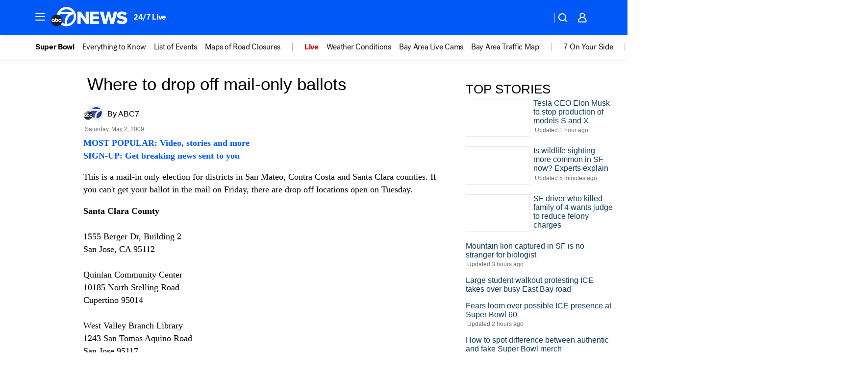

--- FILE ---
content_type: text/html; charset=utf-8
request_url: https://abc7news.com/archive/6791962/
body_size: 39435
content:

        <!DOCTYPE html>
        <html lang="en" lang="en">
            <head>
                <!-- ABCOTV | d7c15337e604 | 6461 | 672c08e1e439ffd1505b2db4bea08b9a6439c85c | abc7news.com | Thu, 29 Jan 2026 02:45:02 GMT -->
                <meta charSet="utf-8" />
                <meta name="viewport" content="initial-scale=1.0, maximum-scale=3.0, user-scalable=yes" />
                <meta http-equiv="x-ua-compatible" content="IE=edge,chrome=1" />
                <meta property="og:locale" content="en_US" />
                <link href="https://cdn.abcotvs.net/abcotv" rel="preconnect" crossorigin />
                
                <link data-react-helmet="true" rel="manifest" href="/manifest.json"/><link data-react-helmet="true" rel="alternate" href="//abc7news.com/feed/" title="ABC7 San Francisco RSS" type="application/rss+xml"/><link data-react-helmet="true" rel="canonical" href="https://abc7news.com/archive/6791962/"/><link data-react-helmet="true" href="//assets-cdn.abcotvs.net/abcotv/672c08e1e439-release-01-21-2026.8/client/abcotv/css/fusion-ff03edb4.css" rel="stylesheet"/><link data-react-helmet="true" href="//assets-cdn.abcotvs.net/abcotv/672c08e1e439-release-01-21-2026.8/client/abcotv/css/7987-3f6c1b98.css" rel="stylesheet"/><link data-react-helmet="true" href="//assets-cdn.abcotvs.net/abcotv/672c08e1e439-release-01-21-2026.8/client/abcotv/css/abcotv-fecb128a.css" rel="stylesheet"/><link data-react-helmet="true" href="//assets-cdn.abcotvs.net/abcotv/672c08e1e439-release-01-21-2026.8/client/abcotv/css/7283-b8e957cb.css" rel="stylesheet"/><link data-react-helmet="true" href="//assets-cdn.abcotvs.net/abcotv/672c08e1e439-release-01-21-2026.8/client/abcotv/css/265-38d87aad.css" rel="stylesheet"/><link data-react-helmet="true" href="//assets-cdn.abcotvs.net/abcotv/672c08e1e439-release-01-21-2026.8/client/abcotv/css/archive-96562b57.css" rel="stylesheet"/>
                <script>
                    window.__dataLayer = {"helpersEnabled":true,"page":{},"pzn":{},"site":{"device":"desktop","portal":"news"},"visitor":{}},
                        consentToken = window.localStorage.getItem('consentToken');

                    if (consentToken) {
                        console.log('consentToken', JSON.parse(consentToken))
                        window.__dataLayer.visitor = { consent : JSON.parse(consentToken) }; 
                    }
                </script>
                <script src="https://dcf.espn.com/TWDC-DTCI/prod/Bootstrap.js"></script>
                <link rel="preload" as="font" href="https://s.abcnews.com/assets/dtci/fonts/post-grotesk/PostGrotesk-Book.woff2" crossorigin>
<link rel="preload" as="font" href="https://s.abcnews.com/assets/dtci/fonts/post-grotesk/PostGrotesk-Bold.woff2" crossorigin>
<link rel="preload" as="font" href="https://s.abcnews.com/assets/dtci/fonts/post-grotesk/PostGrotesk-Medium.woff2" crossorigin>
                <script src="//assets-cdn.abcotvs.net/abcotv/672c08e1e439-release-01-21-2026.8/client/abcotv/runtime-3c56a18c.js" defer></script><script src="//assets-cdn.abcotvs.net/abcotv/672c08e1e439-release-01-21-2026.8/client/abcotv/7987-0da20d09.js" defer></script><script src="//assets-cdn.abcotvs.net/abcotv/672c08e1e439-release-01-21-2026.8/client/abcotv/507-c7ed365d.js" defer></script><script src="//assets-cdn.abcotvs.net/abcotv/672c08e1e439-release-01-21-2026.8/client/abcotv/502-c12b28bb.js" defer></script><script src="//assets-cdn.abcotvs.net/abcotv/672c08e1e439-release-01-21-2026.8/client/abcotv/2561-2bebf93f.js" defer></script><script src="//assets-cdn.abcotvs.net/abcotv/672c08e1e439-release-01-21-2026.8/client/abcotv/3167-3be5aec3.js" defer></script><script src="//assets-cdn.abcotvs.net/abcotv/672c08e1e439-release-01-21-2026.8/client/abcotv/7941-7990394c.js" defer></script><script src="//assets-cdn.abcotvs.net/abcotv/672c08e1e439-release-01-21-2026.8/client/abcotv/7283-f183b0f8.js" defer></script>
                <link rel="prefetch" href="//assets-cdn.abcotvs.net/abcotv/672c08e1e439-release-01-21-2026.8/client/abcotv/_manifest.js" as="script" /><link rel="prefetch" href="//assets-cdn.abcotvs.net/abcotv/672c08e1e439-release-01-21-2026.8/client/abcotv/abcotv-ce2739af.js" as="script" />
<link rel="prefetch" href="//assets-cdn.abcotvs.net/abcotv/672c08e1e439-release-01-21-2026.8/client/abcotv/archive-bf4a39c8.js" as="script" />
                <title data-react-helmet="true">Here is a list of where to drop off mail-only ballots | ABC7 San Francisco | abc7news.com - ABC7 San Francisco</title>
                <meta data-react-helmet="true" name="description" content=""/><meta data-react-helmet="true" name="keywords" content="Mail In Drop Off Locations Election San Mateo County Alameda Contra Costa Santa Clara"/><meta data-react-helmet="true" property="fb:app_id" content="479764485457445"/><meta data-react-helmet="true" property="fb:pages" content="57427307078"/><meta data-react-helmet="true" property="og:site_name" content="ABC7 San Francisco"/><meta data-react-helmet="true" property="og:url" content/><meta data-react-helmet="true" property="og:title" content="Here is a list of where to drop off mail-only ballots | ABC7 San Francisco | abc7news.com"/><meta data-react-helmet="true" property="og:description" content=""/><meta data-react-helmet="true" property="og:image" content/><meta data-react-helmet="true" property="og:type" content="website"/><meta data-react-helmet="true" name="twitter:site" content="@abc7newsbayarea"/><meta data-react-helmet="true" name="twitter:creator" content="@abc7newsbayarea"/><meta data-react-helmet="true" name="twitter:url" content/><meta data-react-helmet="true" name="twitter:title" content="Here is a list of where to drop off mail-only ballots | ABC7 San Francisco | abc7news.com"/><meta data-react-helmet="true" name="twitter:description" content=""/><meta data-react-helmet="true" name="twitter:card" content/><meta data-react-helmet="true" name="twitter:image" content/><meta data-react-helmet="true" name="twitter:app:name:iphone" content="kgo"/><meta data-react-helmet="true" name="twitter:app:id:iphone" content="407314068"/><meta data-react-helmet="true" name="twitter:app:name:googleplay" content="kgo"/><meta data-react-helmet="true" name="twitter:app:id:googleplay" content="com.abclocal.kgo.news"/><meta data-react-helmet="true" name="title" content="Here is a list of where to drop off mail-only ballots | ABC7 San Francisco | abc7news.com"/><meta data-react-helmet="true" name="medium" content="website"/>
                <script data-react-helmet="true" src="https://scripts.webcontentassessor.com/scripts/2861618ebeedab55aff63bbcff53232e80cba13d83492d335b72e228e566d16d"></script>
                
                <script data-rum-type="legacy" data-rum-pct="100">(() => {function gc(n){n=document.cookie.match("(^|;) ?"+n+"=([^;]*)(;|$)");return n?n[2]:null}function sc(n){document.cookie=n}function smpl(n){n/=100;return!!n&&Math.random()<=n}var _nr=!1,_nrCookie=gc("_nr");null!==_nrCookie?"1"===_nrCookie&&(_nr=!0):smpl(100)?(_nr=!0,sc("_nr=1; path=/")):(_nr=!1,sc("_nr=0; path=/"));_nr && (() => {;window.NREUM||(NREUM={});NREUM.init={distributed_tracing:{enabled:true},privacy:{cookies_enabled:true},ajax:{deny_list:["bam.nr-data.net"]}};;NREUM.info = {"beacon":"bam.nr-data.net","errorBeacon":"bam.nr-data.net","sa":1,"licenseKey":"5985ced6ff","applicationID":"367459870"};__nr_require=function(t,e,n){function r(n){if(!e[n]){var o=e[n]={exports:{}};t[n][0].call(o.exports,function(e){var o=t[n][1][e];return r(o||e)},o,o.exports)}return e[n].exports}if("function"==typeof __nr_require)return __nr_require;for(var o=0;o<n.length;o++)r(n[o]);return r}({1:[function(t,e,n){function r(t){try{s.console&&console.log(t)}catch(e){}}var o,i=t("ee"),a=t(31),s={};try{o=localStorage.getItem("__nr_flags").split(","),console&&"function"==typeof console.log&&(s.console=!0,o.indexOf("dev")!==-1&&(s.dev=!0),o.indexOf("nr_dev")!==-1&&(s.nrDev=!0))}catch(c){}s.nrDev&&i.on("internal-error",function(t){r(t.stack)}),s.dev&&i.on("fn-err",function(t,e,n){r(n.stack)}),s.dev&&(r("NR AGENT IN DEVELOPMENT MODE"),r("flags: "+a(s,function(t,e){return t}).join(", ")))},{}],2:[function(t,e,n){function r(t,e,n,r,s){try{l?l-=1:o(s||new UncaughtException(t,e,n),!0)}catch(f){try{i("ierr",[f,c.now(),!0])}catch(d){}}return"function"==typeof u&&u.apply(this,a(arguments))}function UncaughtException(t,e,n){this.message=t||"Uncaught error with no additional information",this.sourceURL=e,this.line=n}function o(t,e){var n=e?null:c.now();i("err",[t,n])}var i=t("handle"),a=t(32),s=t("ee"),c=t("loader"),f=t("gos"),u=window.onerror,d=!1,p="nr@seenError";if(!c.disabled){var l=0;c.features.err=!0,t(1),window.onerror=r;try{throw new Error}catch(h){"stack"in h&&(t(14),t(13),"addEventListener"in window&&t(7),c.xhrWrappable&&t(15),d=!0)}s.on("fn-start",function(t,e,n){d&&(l+=1)}),s.on("fn-err",function(t,e,n){d&&!n[p]&&(f(n,p,function(){return!0}),this.thrown=!0,o(n))}),s.on("fn-end",function(){d&&!this.thrown&&l>0&&(l-=1)}),s.on("internal-error",function(t){i("ierr",[t,c.now(),!0])})}},{}],3:[function(t,e,n){var r=t("loader");r.disabled||(r.features.ins=!0)},{}],4:[function(t,e,n){function r(){U++,L=g.hash,this[u]=y.now()}function o(){U--,g.hash!==L&&i(0,!0);var t=y.now();this[h]=~~this[h]+t-this[u],this[d]=t}function i(t,e){E.emit("newURL",[""+g,e])}function a(t,e){t.on(e,function(){this[e]=y.now()})}var s="-start",c="-end",f="-body",u="fn"+s,d="fn"+c,p="cb"+s,l="cb"+c,h="jsTime",m="fetch",v="addEventListener",w=window,g=w.location,y=t("loader");if(w[v]&&y.xhrWrappable&&!y.disabled){var x=t(11),b=t(12),E=t(9),R=t(7),O=t(14),T=t(8),S=t(15),P=t(10),M=t("ee"),C=M.get("tracer"),N=t(23);t(17),y.features.spa=!0;var L,U=0;M.on(u,r),b.on(p,r),P.on(p,r),M.on(d,o),b.on(l,o),P.on(l,o),M.buffer([u,d,"xhr-resolved"]),R.buffer([u]),O.buffer(["setTimeout"+c,"clearTimeout"+s,u]),S.buffer([u,"new-xhr","send-xhr"+s]),T.buffer([m+s,m+"-done",m+f+s,m+f+c]),E.buffer(["newURL"]),x.buffer([u]),b.buffer(["propagate",p,l,"executor-err","resolve"+s]),C.buffer([u,"no-"+u]),P.buffer(["new-jsonp","cb-start","jsonp-error","jsonp-end"]),a(T,m+s),a(T,m+"-done"),a(P,"new-jsonp"),a(P,"jsonp-end"),a(P,"cb-start"),E.on("pushState-end",i),E.on("replaceState-end",i),w[v]("hashchange",i,N(!0)),w[v]("load",i,N(!0)),w[v]("popstate",function(){i(0,U>1)},N(!0))}},{}],5:[function(t,e,n){function r(){var t=new PerformanceObserver(function(t,e){var n=t.getEntries();s(v,[n])});try{t.observe({entryTypes:["resource"]})}catch(e){}}function o(t){if(s(v,[window.performance.getEntriesByType(w)]),window.performance["c"+p])try{window.performance[h](m,o,!1)}catch(t){}else try{window.performance[h]("webkit"+m,o,!1)}catch(t){}}function i(t){}if(window.performance&&window.performance.timing&&window.performance.getEntriesByType){var a=t("ee"),s=t("handle"),c=t(14),f=t(13),u=t(6),d=t(23),p="learResourceTimings",l="addEventListener",h="removeEventListener",m="resourcetimingbufferfull",v="bstResource",w="resource",g="-start",y="-end",x="fn"+g,b="fn"+y,E="bstTimer",R="pushState",O=t("loader");if(!O.disabled){O.features.stn=!0,t(9),"addEventListener"in window&&t(7);var T=NREUM.o.EV;a.on(x,function(t,e){var n=t[0];n instanceof T&&(this.bstStart=O.now())}),a.on(b,function(t,e){var n=t[0];n instanceof T&&s("bst",[n,e,this.bstStart,O.now()])}),c.on(x,function(t,e,n){this.bstStart=O.now(),this.bstType=n}),c.on(b,function(t,e){s(E,[e,this.bstStart,O.now(),this.bstType])}),f.on(x,function(){this.bstStart=O.now()}),f.on(b,function(t,e){s(E,[e,this.bstStart,O.now(),"requestAnimationFrame"])}),a.on(R+g,function(t){this.time=O.now(),this.startPath=location.pathname+location.hash}),a.on(R+y,function(t){s("bstHist",[location.pathname+location.hash,this.startPath,this.time])}),u()?(s(v,[window.performance.getEntriesByType("resource")]),r()):l in window.performance&&(window.performance["c"+p]?window.performance[l](m,o,d(!1)):window.performance[l]("webkit"+m,o,d(!1))),document[l]("scroll",i,d(!1)),document[l]("keypress",i,d(!1)),document[l]("click",i,d(!1))}}},{}],6:[function(t,e,n){e.exports=function(){return"PerformanceObserver"in window&&"function"==typeof window.PerformanceObserver}},{}],7:[function(t,e,n){function r(t){for(var e=t;e&&!e.hasOwnProperty(u);)e=Object.getPrototypeOf(e);e&&o(e)}function o(t){s.inPlace(t,[u,d],"-",i)}function i(t,e){return t[1]}var a=t("ee").get("events"),s=t("wrap-function")(a,!0),c=t("gos"),f=XMLHttpRequest,u="addEventListener",d="removeEventListener";e.exports=a,"getPrototypeOf"in Object?(r(document),r(window),r(f.prototype)):f.prototype.hasOwnProperty(u)&&(o(window),o(f.prototype)),a.on(u+"-start",function(t,e){var n=t[1];if(null!==n&&("function"==typeof n||"object"==typeof n)){var r=c(n,"nr@wrapped",function(){function t(){if("function"==typeof n.handleEvent)return n.handleEvent.apply(n,arguments)}var e={object:t,"function":n}[typeof n];return e?s(e,"fn-",null,e.name||"anonymous"):n});this.wrapped=t[1]=r}}),a.on(d+"-start",function(t){t[1]=this.wrapped||t[1]})},{}],8:[function(t,e,n){function r(t,e,n){var r=t[e];"function"==typeof r&&(t[e]=function(){var t=i(arguments),e={};o.emit(n+"before-start",[t],e);var a;e[m]&&e[m].dt&&(a=e[m].dt);var s=r.apply(this,t);return o.emit(n+"start",[t,a],s),s.then(function(t){return o.emit(n+"end",[null,t],s),t},function(t){throw o.emit(n+"end",[t],s),t})})}var o=t("ee").get("fetch"),i=t(32),a=t(31);e.exports=o;var s=window,c="fetch-",f=c+"body-",u=["arrayBuffer","blob","json","text","formData"],d=s.Request,p=s.Response,l=s.fetch,h="prototype",m="nr@context";d&&p&&l&&(a(u,function(t,e){r(d[h],e,f),r(p[h],e,f)}),r(s,"fetch",c),o.on(c+"end",function(t,e){var n=this;if(e){var r=e.headers.get("content-length");null!==r&&(n.rxSize=r),o.emit(c+"done",[null,e],n)}else o.emit(c+"done",[t],n)}))},{}],9:[function(t,e,n){var r=t("ee").get("history"),o=t("wrap-function")(r);e.exports=r;var i=window.history&&window.history.constructor&&window.history.constructor.prototype,a=window.history;i&&i.pushState&&i.replaceState&&(a=i),o.inPlace(a,["pushState","replaceState"],"-")},{}],10:[function(t,e,n){function r(t){function e(){f.emit("jsonp-end",[],l),t.removeEventListener("load",e,c(!1)),t.removeEventListener("error",n,c(!1))}function n(){f.emit("jsonp-error",[],l),f.emit("jsonp-end",[],l),t.removeEventListener("load",e,c(!1)),t.removeEventListener("error",n,c(!1))}var r=t&&"string"==typeof t.nodeName&&"script"===t.nodeName.toLowerCase();if(r){var o="function"==typeof t.addEventListener;if(o){var a=i(t.src);if(a){var d=s(a),p="function"==typeof d.parent[d.key];if(p){var l={};u.inPlace(d.parent,[d.key],"cb-",l),t.addEventListener("load",e,c(!1)),t.addEventListener("error",n,c(!1)),f.emit("new-jsonp",[t.src],l)}}}}}function o(){return"addEventListener"in window}function i(t){var e=t.match(d);return e?e[1]:null}function a(t,e){var n=t.match(l),r=n[1],o=n[3];return o?a(o,e[r]):e[r]}function s(t){var e=t.match(p);return e&&e.length>=3?{key:e[2],parent:a(e[1],window)}:{key:t,parent:window}}var c=t(23),f=t("ee").get("jsonp"),u=t("wrap-function")(f);if(e.exports=f,o()){var d=/[?&](?:callback|cb)=([^&#]+)/,p=/(.*).([^.]+)/,l=/^(w+)(.|$)(.*)$/,h=["appendChild","insertBefore","replaceChild"];Node&&Node.prototype&&Node.prototype.appendChild?u.inPlace(Node.prototype,h,"dom-"):(u.inPlace(HTMLElement.prototype,h,"dom-"),u.inPlace(HTMLHeadElement.prototype,h,"dom-"),u.inPlace(HTMLBodyElement.prototype,h,"dom-")),f.on("dom-start",function(t){r(t[0])})}},{}],11:[function(t,e,n){var r=t("ee").get("mutation"),o=t("wrap-function")(r),i=NREUM.o.MO;e.exports=r,i&&(window.MutationObserver=function(t){return this instanceof i?new i(o(t,"fn-")):i.apply(this,arguments)},MutationObserver.prototype=i.prototype)},{}],12:[function(t,e,n){function r(t){var e=i.context(),n=s(t,"executor-",e,null,!1),r=new f(n);return i.context(r).getCtx=function(){return e},r}var o=t("wrap-function"),i=t("ee").get("promise"),a=t("ee").getOrSetContext,s=o(i),c=t(31),f=NREUM.o.PR;e.exports=i,f&&(window.Promise=r,["all","race"].forEach(function(t){var e=f[t];f[t]=function(n){function r(t){return function(){i.emit("propagate",[null,!o],a,!1,!1),o=o||!t}}var o=!1;c(n,function(e,n){Promise.resolve(n).then(r("all"===t),r(!1))});var a=e.apply(f,arguments),s=f.resolve(a);return s}}),["resolve","reject"].forEach(function(t){var e=f[t];f[t]=function(t){var n=e.apply(f,arguments);return t!==n&&i.emit("propagate",[t,!0],n,!1,!1),n}}),f.prototype["catch"]=function(t){return this.then(null,t)},f.prototype=Object.create(f.prototype,{constructor:{value:r}}),c(Object.getOwnPropertyNames(f),function(t,e){try{r[e]=f[e]}catch(n){}}),o.wrapInPlace(f.prototype,"then",function(t){return function(){var e=this,n=o.argsToArray.apply(this,arguments),r=a(e);r.promise=e,n[0]=s(n[0],"cb-",r,null,!1),n[1]=s(n[1],"cb-",r,null,!1);var c=t.apply(this,n);return r.nextPromise=c,i.emit("propagate",[e,!0],c,!1,!1),c}}),i.on("executor-start",function(t){t[0]=s(t[0],"resolve-",this,null,!1),t[1]=s(t[1],"resolve-",this,null,!1)}),i.on("executor-err",function(t,e,n){t[1](n)}),i.on("cb-end",function(t,e,n){i.emit("propagate",[n,!0],this.nextPromise,!1,!1)}),i.on("propagate",function(t,e,n){this.getCtx&&!e||(this.getCtx=function(){if(t instanceof Promise)var e=i.context(t);return e&&e.getCtx?e.getCtx():this})}),r.toString=function(){return""+f})},{}],13:[function(t,e,n){var r=t("ee").get("raf"),o=t("wrap-function")(r),i="equestAnimationFrame";e.exports=r,o.inPlace(window,["r"+i,"mozR"+i,"webkitR"+i,"msR"+i],"raf-"),r.on("raf-start",function(t){t[0]=o(t[0],"fn-")})},{}],14:[function(t,e,n){function r(t,e,n){t[0]=a(t[0],"fn-",null,n)}function o(t,e,n){this.method=n,this.timerDuration=isNaN(t[1])?0:+t[1],t[0]=a(t[0],"fn-",this,n)}var i=t("ee").get("timer"),a=t("wrap-function")(i),s="setTimeout",c="setInterval",f="clearTimeout",u="-start",d="-";e.exports=i,a.inPlace(window,[s,"setImmediate"],s+d),a.inPlace(window,[c],c+d),a.inPlace(window,[f,"clearImmediate"],f+d),i.on(c+u,r),i.on(s+u,o)},{}],15:[function(t,e,n){function r(t,e){d.inPlace(e,["onreadystatechange"],"fn-",s)}function o(){var t=this,e=u.context(t);t.readyState>3&&!e.resolved&&(e.resolved=!0,u.emit("xhr-resolved",[],t)),d.inPlace(t,y,"fn-",s)}function i(t){x.push(t),m&&(E?E.then(a):w?w(a):(R=-R,O.data=R))}function a(){for(var t=0;t<x.length;t++)r([],x[t]);x.length&&(x=[])}function s(t,e){return e}function c(t,e){for(var n in t)e[n]=t[n];return e}t(7);var f=t("ee"),u=f.get("xhr"),d=t("wrap-function")(u),p=t(23),l=NREUM.o,h=l.XHR,m=l.MO,v=l.PR,w=l.SI,g="readystatechange",y=["onload","onerror","onabort","onloadstart","onloadend","onprogress","ontimeout"],x=[];e.exports=u;var b=window.XMLHttpRequest=function(t){var e=new h(t);try{u.emit("new-xhr",[e],e),e.addEventListener(g,o,p(!1))}catch(n){try{u.emit("internal-error",[n])}catch(r){}}return e};if(c(h,b),b.prototype=h.prototype,d.inPlace(b.prototype,["open","send"],"-xhr-",s),u.on("send-xhr-start",function(t,e){r(t,e),i(e)}),u.on("open-xhr-start",r),m){var E=v&&v.resolve();if(!w&&!v){var R=1,O=document.createTextNode(R);new m(a).observe(O,{characterData:!0})}}else f.on("fn-end",function(t){t[0]&&t[0].type===g||a()})},{}],16:[function(t,e,n){function r(t){if(!s(t))return null;var e=window.NREUM;if(!e.loader_config)return null;var n=(e.loader_config.accountID||"").toString()||null,r=(e.loader_config.agentID||"").toString()||null,f=(e.loader_config.trustKey||"").toString()||null;if(!n||!r)return null;var h=l.generateSpanId(),m=l.generateTraceId(),v=Date.now(),w={spanId:h,traceId:m,timestamp:v};return(t.sameOrigin||c(t)&&p())&&(w.traceContextParentHeader=o(h,m),w.traceContextStateHeader=i(h,v,n,r,f)),(t.sameOrigin&&!u()||!t.sameOrigin&&c(t)&&d())&&(w.newrelicHeader=a(h,m,v,n,r,f)),w}function o(t,e){return"00-"+e+"-"+t+"-01"}function i(t,e,n,r,o){var i=0,a="",s=1,c="",f="";return o+"@nr="+i+"-"+s+"-"+n+"-"+r+"-"+t+"-"+a+"-"+c+"-"+f+"-"+e}function a(t,e,n,r,o,i){var a="btoa"in window&&"function"==typeof window.btoa;if(!a)return null;var s={v:[0,1],d:{ty:"Browser",ac:r,ap:o,id:t,tr:e,ti:n}};return i&&r!==i&&(s.d.tk=i),btoa(JSON.stringify(s))}function s(t){return f()&&c(t)}function c(t){var e=!1,n={};if("init"in NREUM&&"distributed_tracing"in NREUM.init&&(n=NREUM.init.distributed_tracing),t.sameOrigin)e=!0;else if(n.allowed_origins instanceof Array)for(var r=0;r<n.allowed_origins.length;r++){var o=h(n.allowed_origins[r]);if(t.hostname===o.hostname&&t.protocol===o.protocol&&t.port===o.port){e=!0;break}}return e}function f(){return"init"in NREUM&&"distributed_tracing"in NREUM.init&&!!NREUM.init.distributed_tracing.enabled}function u(){return"init"in NREUM&&"distributed_tracing"in NREUM.init&&!!NREUM.init.distributed_tracing.exclude_newrelic_header}function d(){return"init"in NREUM&&"distributed_tracing"in NREUM.init&&NREUM.init.distributed_tracing.cors_use_newrelic_header!==!1}function p(){return"init"in NREUM&&"distributed_tracing"in NREUM.init&&!!NREUM.init.distributed_tracing.cors_use_tracecontext_headers}var l=t(28),h=t(18);e.exports={generateTracePayload:r,shouldGenerateTrace:s}},{}],17:[function(t,e,n){function r(t){var e=this.params,n=this.metrics;if(!this.ended){this.ended=!0;for(var r=0;r<p;r++)t.removeEventListener(d[r],this.listener,!1);return e.protocol&&"data"===e.protocol?void g("Ajax/DataUrl/Excluded"):void(e.aborted||(n.duration=a.now()-this.startTime,this.loadCaptureCalled||4!==t.readyState?null==e.status&&(e.status=0):i(this,t),n.cbTime=this.cbTime,s("xhr",[e,n,this.startTime,this.endTime,"xhr"],this)))}}function o(t,e){var n=c(e),r=t.params;r.hostname=n.hostname,r.port=n.port,r.protocol=n.protocol,r.host=n.hostname+":"+n.port,r.pathname=n.pathname,t.parsedOrigin=n,t.sameOrigin=n.sameOrigin}function i(t,e){t.params.status=e.status;var n=v(e,t.lastSize);if(n&&(t.metrics.rxSize=n),t.sameOrigin){var r=e.getResponseHeader("X-NewRelic-App-Data");r&&(t.params.cat=r.split(", ").pop())}t.loadCaptureCalled=!0}var a=t("loader");if(a.xhrWrappable&&!a.disabled){var s=t("handle"),c=t(18),f=t(16).generateTracePayload,u=t("ee"),d=["load","error","abort","timeout"],p=d.length,l=t("id"),h=t(24),m=t(22),v=t(19),w=t(23),g=t(25).recordSupportability,y=NREUM.o.REQ,x=window.XMLHttpRequest;a.features.xhr=!0,t(15),t(8),u.on("new-xhr",function(t){var e=this;e.totalCbs=0,e.called=0,e.cbTime=0,e.end=r,e.ended=!1,e.xhrGuids={},e.lastSize=null,e.loadCaptureCalled=!1,e.params=this.params||{},e.metrics=this.metrics||{},t.addEventListener("load",function(n){i(e,t)},w(!1)),h&&(h>34||h<10)||t.addEventListener("progress",function(t){e.lastSize=t.loaded},w(!1))}),u.on("open-xhr-start",function(t){this.params={method:t[0]},o(this,t[1]),this.metrics={}}),u.on("open-xhr-end",function(t,e){"loader_config"in NREUM&&"xpid"in NREUM.loader_config&&this.sameOrigin&&e.setRequestHeader("X-NewRelic-ID",NREUM.loader_config.xpid);var n=f(this.parsedOrigin);if(n){var r=!1;n.newrelicHeader&&(e.setRequestHeader("newrelic",n.newrelicHeader),r=!0),n.traceContextParentHeader&&(e.setRequestHeader("traceparent",n.traceContextParentHeader),n.traceContextStateHeader&&e.setRequestHeader("tracestate",n.traceContextStateHeader),r=!0),r&&(this.dt=n)}}),u.on("send-xhr-start",function(t,e){var n=this.metrics,r=t[0],o=this;if(n&&r){var i=m(r);i&&(n.txSize=i)}this.startTime=a.now(),this.listener=function(t){try{"abort"!==t.type||o.loadCaptureCalled||(o.params.aborted=!0),("load"!==t.type||o.called===o.totalCbs&&(o.onloadCalled||"function"!=typeof e.onload))&&o.end(e)}catch(n){try{u.emit("internal-error",[n])}catch(r){}}};for(var s=0;s<p;s++)e.addEventListener(d[s],this.listener,w(!1))}),u.on("xhr-cb-time",function(t,e,n){this.cbTime+=t,e?this.onloadCalled=!0:this.called+=1,this.called!==this.totalCbs||!this.onloadCalled&&"function"==typeof n.onload||this.end(n)}),u.on("xhr-load-added",function(t,e){var n=""+l(t)+!!e;this.xhrGuids&&!this.xhrGuids[n]&&(this.xhrGuids[n]=!0,this.totalCbs+=1)}),u.on("xhr-load-removed",function(t,e){var n=""+l(t)+!!e;this.xhrGuids&&this.xhrGuids[n]&&(delete this.xhrGuids[n],this.totalCbs-=1)}),u.on("xhr-resolved",function(){this.endTime=a.now()}),u.on("addEventListener-end",function(t,e){e instanceof x&&"load"===t[0]&&u.emit("xhr-load-added",[t[1],t[2]],e)}),u.on("removeEventListener-end",function(t,e){e instanceof x&&"load"===t[0]&&u.emit("xhr-load-removed",[t[1],t[2]],e)}),u.on("fn-start",function(t,e,n){e instanceof x&&("onload"===n&&(this.onload=!0),("load"===(t[0]&&t[0].type)||this.onload)&&(this.xhrCbStart=a.now()))}),u.on("fn-end",function(t,e){this.xhrCbStart&&u.emit("xhr-cb-time",[a.now()-this.xhrCbStart,this.onload,e],e)}),u.on("fetch-before-start",function(t){function e(t,e){var n=!1;return e.newrelicHeader&&(t.set("newrelic",e.newrelicHeader),n=!0),e.traceContextParentHeader&&(t.set("traceparent",e.traceContextParentHeader),e.traceContextStateHeader&&t.set("tracestate",e.traceContextStateHeader),n=!0),n}var n,r=t[1]||{};"string"==typeof t[0]?n=t[0]:t[0]&&t[0].url?n=t[0].url:window.URL&&t[0]&&t[0]instanceof URL&&(n=t[0].href),n&&(this.parsedOrigin=c(n),this.sameOrigin=this.parsedOrigin.sameOrigin);var o=f(this.parsedOrigin);if(o&&(o.newrelicHeader||o.traceContextParentHeader))if("string"==typeof t[0]||window.URL&&t[0]&&t[0]instanceof URL){var i={};for(var a in r)i[a]=r[a];i.headers=new Headers(r.headers||{}),e(i.headers,o)&&(this.dt=o),t.length>1?t[1]=i:t.push(i)}else t[0]&&t[0].headers&&e(t[0].headers,o)&&(this.dt=o)}),u.on("fetch-start",function(t,e){this.params={},this.metrics={},this.startTime=a.now(),this.dt=e,t.length>=1&&(this.target=t[0]),t.length>=2&&(this.opts=t[1]);var n,r=this.opts||{},i=this.target;if("string"==typeof i?n=i:"object"==typeof i&&i instanceof y?n=i.url:window.URL&&"object"==typeof i&&i instanceof URL&&(n=i.href),o(this,n),"data"!==this.params.protocol){var s=(""+(i&&i instanceof y&&i.method||r.method||"GET")).toUpperCase();this.params.method=s,this.txSize=m(r.body)||0}}),u.on("fetch-done",function(t,e){if(this.endTime=a.now(),this.params||(this.params={}),"data"===this.params.protocol)return void g("Ajax/DataUrl/Excluded");this.params.status=e?e.status:0;var n;"string"==typeof this.rxSize&&this.rxSize.length>0&&(n=+this.rxSize);var r={txSize:this.txSize,rxSize:n,duration:a.now()-this.startTime};s("xhr",[this.params,r,this.startTime,this.endTime,"fetch"],this)})}},{}],18:[function(t,e,n){var r={};e.exports=function(t){if(t in r)return r[t];if(0===(t||"").indexOf("data:"))return{protocol:"data"};var e=document.createElement("a"),n=window.location,o={};e.href=t,o.port=e.port;var i=e.href.split("://");!o.port&&i[1]&&(o.port=i[1].split("/")[0].split("@").pop().split(":")[1]),o.port&&"0"!==o.port||(o.port="https"===i[0]?"443":"80"),o.hostname=e.hostname||n.hostname,o.pathname=e.pathname,o.protocol=i[0],"/"!==o.pathname.charAt(0)&&(o.pathname="/"+o.pathname);var a=!e.protocol||":"===e.protocol||e.protocol===n.protocol,s=e.hostname===document.domain&&e.port===n.port;return o.sameOrigin=a&&(!e.hostname||s),"/"===o.pathname&&(r[t]=o),o}},{}],19:[function(t,e,n){function r(t,e){var n=t.responseType;return"json"===n&&null!==e?e:"arraybuffer"===n||"blob"===n||"json"===n?o(t.response):"text"===n||""===n||void 0===n?o(t.responseText):void 0}var o=t(22);e.exports=r},{}],20:[function(t,e,n){function r(){}function o(t,e,n,r){return function(){return u.recordSupportability("API/"+e+"/called"),i(t+e,[f.now()].concat(s(arguments)),n?null:this,r),n?void 0:this}}var i=t("handle"),a=t(31),s=t(32),c=t("ee").get("tracer"),f=t("loader"),u=t(25),d=NREUM;"undefined"==typeof window.newrelic&&(newrelic=d);var p=["setPageViewName","setCustomAttribute","setErrorHandler","finished","addToTrace","inlineHit","addRelease"],l="api-",h=l+"ixn-";a(p,function(t,e){d[e]=o(l,e,!0,"api")}),d.addPageAction=o(l,"addPageAction",!0),d.setCurrentRouteName=o(l,"routeName",!0),e.exports=newrelic,d.interaction=function(){return(new r).get()};var m=r.prototype={createTracer:function(t,e){var n={},r=this,o="function"==typeof e;return i(h+"tracer",[f.now(),t,n],r),function(){if(c.emit((o?"":"no-")+"fn-start",[f.now(),r,o],n),o)try{return e.apply(this,arguments)}catch(t){throw c.emit("fn-err",[arguments,this,t],n),t}finally{c.emit("fn-end",[f.now()],n)}}}};a("actionText,setName,setAttribute,save,ignore,onEnd,getContext,end,get".split(","),function(t,e){m[e]=o(h,e)}),newrelic.noticeError=function(t,e){"string"==typeof t&&(t=new Error(t)),u.recordSupportability("API/noticeError/called"),i("err",[t,f.now(),!1,e])}},{}],21:[function(t,e,n){function r(t){if(NREUM.init){for(var e=NREUM.init,n=t.split("."),r=0;r<n.length-1;r++)if(e=e[n[r]],"object"!=typeof e)return;return e=e[n[n.length-1]]}}e.exports={getConfiguration:r}},{}],22:[function(t,e,n){e.exports=function(t){if("string"==typeof t&&t.length)return t.length;if("object"==typeof t){if("undefined"!=typeof ArrayBuffer&&t instanceof ArrayBuffer&&t.byteLength)return t.byteLength;if("undefined"!=typeof Blob&&t instanceof Blob&&t.size)return t.size;if(!("undefined"!=typeof FormData&&t instanceof FormData))try{return JSON.stringify(t).length}catch(e){return}}}},{}],23:[function(t,e,n){var r=!1;try{var o=Object.defineProperty({},"passive",{get:function(){r=!0}});window.addEventListener("testPassive",null,o),window.removeEventListener("testPassive",null,o)}catch(i){}e.exports=function(t){return r?{passive:!0,capture:!!t}:!!t}},{}],24:[function(t,e,n){var r=0,o=navigator.userAgent.match(/Firefox[/s](d+.d+)/);o&&(r=+o[1]),e.exports=r},{}],25:[function(t,e,n){function r(t,e){var n=[a,t,{name:t},e];return i("storeMetric",n,null,"api"),n}function o(t,e){var n=[s,t,{name:t},e];return i("storeEventMetrics",n,null,"api"),n}var i=t("handle"),a="sm",s="cm";e.exports={constants:{SUPPORTABILITY_METRIC:a,CUSTOM_METRIC:s},recordSupportability:r,recordCustom:o}},{}],26:[function(t,e,n){function r(){return s.exists&&performance.now?Math.round(performance.now()):(i=Math.max((new Date).getTime(),i))-a}function o(){return i}var i=(new Date).getTime(),a=i,s=t(33);e.exports=r,e.exports.offset=a,e.exports.getLastTimestamp=o},{}],27:[function(t,e,n){function r(t,e){var n=t.getEntries();n.forEach(function(t){"first-paint"===t.name?l("timing",["fp",Math.floor(t.startTime)]):"first-contentful-paint"===t.name&&l("timing",["fcp",Math.floor(t.startTime)])})}function o(t,e){var n=t.getEntries();if(n.length>0){var r=n[n.length-1];if(f&&f<r.startTime)return;var o=[r],i=a({});i&&o.push(i),l("lcp",o)}}function i(t){t.getEntries().forEach(function(t){t.hadRecentInput||l("cls",[t])})}function a(t){var e=navigator.connection||navigator.mozConnection||navigator.webkitConnection;if(e)return e.type&&(t["net-type"]=e.type),e.effectiveType&&(t["net-etype"]=e.effectiveType),e.rtt&&(t["net-rtt"]=e.rtt),e.downlink&&(t["net-dlink"]=e.downlink),t}function s(t){if(t instanceof w&&!y){var e=Math.round(t.timeStamp),n={type:t.type};a(n),e<=h.now()?n.fid=h.now()-e:e>h.offset&&e<=Date.now()?(e-=h.offset,n.fid=h.now()-e):e=h.now(),y=!0,l("timing",["fi",e,n])}}function c(t){"hidden"===t&&(f=h.now(),l("pageHide",[f]))}if(!("init"in NREUM&&"page_view_timing"in NREUM.init&&"enabled"in NREUM.init.page_view_timing&&NREUM.init.page_view_timing.enabled===!1)){var f,u,d,p,l=t("handle"),h=t("loader"),m=t(30),v=t(23),w=NREUM.o.EV;if("PerformanceObserver"in window&&"function"==typeof window.PerformanceObserver){u=new PerformanceObserver(r);try{u.observe({entryTypes:["paint"]})}catch(g){}d=new PerformanceObserver(o);try{d.observe({entryTypes:["largest-contentful-paint"]})}catch(g){}p=new PerformanceObserver(i);try{p.observe({type:"layout-shift",buffered:!0})}catch(g){}}if("addEventListener"in document){var y=!1,x=["click","keydown","mousedown","pointerdown","touchstart"];x.forEach(function(t){document.addEventListener(t,s,v(!1))})}m(c)}},{}],28:[function(t,e,n){function r(){function t(){return e?15&e[n++]:16*Math.random()|0}var e=null,n=0,r=window.crypto||window.msCrypto;r&&r.getRandomValues&&(e=r.getRandomValues(new Uint8Array(31)));for(var o,i="xxxxxxxx-xxxx-4xxx-yxxx-xxxxxxxxxxxx",a="",s=0;s<i.length;s++)o=i[s],"x"===o?a+=t().toString(16):"y"===o?(o=3&t()|8,a+=o.toString(16)):a+=o;return a}function o(){return a(16)}function i(){return a(32)}function a(t){function e(){return n?15&n[r++]:16*Math.random()|0}var n=null,r=0,o=window.crypto||window.msCrypto;o&&o.getRandomValues&&Uint8Array&&(n=o.getRandomValues(new Uint8Array(t)));for(var i=[],a=0;a<t;a++)i.push(e().toString(16));return i.join("")}e.exports={generateUuid:r,generateSpanId:o,generateTraceId:i}},{}],29:[function(t,e,n){function r(t,e){if(!o)return!1;if(t!==o)return!1;if(!e)return!0;if(!i)return!1;for(var n=i.split("."),r=e.split("."),a=0;a<r.length;a++)if(r[a]!==n[a])return!1;return!0}var o=null,i=null,a=/Version\/(\S+)\s+Safari/;if(navigator.userAgent){var s=navigator.userAgent,c=s.match(a);c&&s.indexOf("Chrome")===-1&&s.indexOf("Chromium")===-1&&(o="Safari",i=c[1])}e.exports={agent:o,version:i,match:r}},{}],30:[function(t,e,n){function r(t){function e(){t(s&&document[s]?document[s]:document[i]?"hidden":"visible")}"addEventListener"in document&&a&&document.addEventListener(a,e,o(!1))}var o=t(23);e.exports=r;var i,a,s;"undefined"!=typeof document.hidden?(i="hidden",a="visibilitychange",s="visibilityState"):"undefined"!=typeof document.msHidden?(i="msHidden",a="msvisibilitychange"):"undefined"!=typeof document.webkitHidden&&(i="webkitHidden",a="webkitvisibilitychange",s="webkitVisibilityState")},{}],31:[function(t,e,n){function r(t,e){var n=[],r="",i=0;for(r in t)o.call(t,r)&&(n[i]=e(r,t[r]),i+=1);return n}var o=Object.prototype.hasOwnProperty;e.exports=r},{}],32:[function(t,e,n){function r(t,e,n){e||(e=0),"undefined"==typeof n&&(n=t?t.length:0);for(var r=-1,o=n-e||0,i=Array(o<0?0:o);++r<o;)i[r]=t[e+r];return i}e.exports=r},{}],33:[function(t,e,n){e.exports={exists:"undefined"!=typeof window.performance&&window.performance.timing&&"undefined"!=typeof window.performance.timing.navigationStart}},{}],ee:[function(t,e,n){function r(){}function o(t){function e(t){return t&&t instanceof r?t:t?f(t,c,a):a()}function n(n,r,o,i,a){if(a!==!1&&(a=!0),!l.aborted||i){t&&a&&t(n,r,o);for(var s=e(o),c=m(n),f=c.length,u=0;u<f;u++)c[u].apply(s,r);var p=d[y[n]];return p&&p.push([x,n,r,s]),s}}function i(t,e){g[t]=m(t).concat(e)}function h(t,e){var n=g[t];if(n)for(var r=0;r<n.length;r++)n[r]===e&&n.splice(r,1)}function m(t){return g[t]||[]}function v(t){return p[t]=p[t]||o(n)}function w(t,e){l.aborted||u(t,function(t,n){e=e||"feature",y[n]=e,e in d||(d[e]=[])})}var g={},y={},x={on:i,addEventListener:i,removeEventListener:h,emit:n,get:v,listeners:m,context:e,buffer:w,abort:s,aborted:!1};return x}function i(t){return f(t,c,a)}function a(){return new r}function s(){(d.api||d.feature)&&(l.aborted=!0,d=l.backlog={})}var c="nr@context",f=t("gos"),u=t(31),d={},p={},l=e.exports=o();e.exports.getOrSetContext=i,l.backlog=d},{}],gos:[function(t,e,n){function r(t,e,n){if(o.call(t,e))return t[e];var r=n();if(Object.defineProperty&&Object.keys)try{return Object.defineProperty(t,e,{value:r,writable:!0,enumerable:!1}),r}catch(i){}return t[e]=r,r}var o=Object.prototype.hasOwnProperty;e.exports=r},{}],handle:[function(t,e,n){function r(t,e,n,r){o.buffer([t],r),o.emit(t,e,n)}var o=t("ee").get("handle");e.exports=r,r.ee=o},{}],id:[function(t,e,n){function r(t){var e=typeof t;return!t||"object"!==e&&"function"!==e?-1:t===window?0:a(t,i,function(){return o++})}var o=1,i="nr@id",a=t("gos");e.exports=r},{}],loader:[function(t,e,n){function r(){if(!T++){var t=O.info=NREUM.info,e=m.getElementsByTagName("script")[0];if(setTimeout(f.abort,3e4),!(t&&t.licenseKey&&t.applicationID&&e))return f.abort();c(E,function(e,n){t[e]||(t[e]=n)});var n=a();s("mark",["onload",n+O.offset],null,"api"),s("timing",["load",n]);var r=m.createElement("script");0===t.agent.indexOf("http://")||0===t.agent.indexOf("https://")?r.src=t.agent:r.src=l+"://"+t.agent,e.parentNode.insertBefore(r,e)}}function o(){"complete"===m.readyState&&i()}function i(){s("mark",["domContent",a()+O.offset],null,"api")}var a=t(26),s=t("handle"),c=t(31),f=t("ee"),u=t(29),d=t(21),p=t(23),l=d.getConfiguration("ssl")===!1?"http":"https",h=window,m=h.document,v="addEventListener",w="attachEvent",g=h.XMLHttpRequest,y=g&&g.prototype,x=!1;NREUM.o={ST:setTimeout,SI:h.setImmediate,CT:clearTimeout,XHR:g,REQ:h.Request,EV:h.Event,PR:h.Promise,MO:h.MutationObserver};var b=""+location,E={beacon:"bam.nr-data.net",errorBeacon:"bam.nr-data.net",agent:"js-agent.newrelic.com/nr-spa-1216.min.js"},R=g&&y&&y[v]&&!/CriOS/.test(navigator.userAgent),O=e.exports={offset:a.getLastTimestamp(),now:a,origin:b,features:{},xhrWrappable:R,userAgent:u,disabled:x};if(!x){t(20),t(27),m[v]?(m[v]("DOMContentLoaded",i,p(!1)),h[v]("load",r,p(!1))):(m[w]("onreadystatechange",o),h[w]("onload",r)),s("mark",["firstbyte",a.getLastTimestamp()],null,"api");var T=0}},{}],"wrap-function":[function(t,e,n){function r(t,e){function n(e,n,r,c,f){function nrWrapper(){var i,a,u,p;try{a=this,i=d(arguments),u="function"==typeof r?r(i,a):r||{}}catch(l){o([l,"",[i,a,c],u],t)}s(n+"start",[i,a,c],u,f);try{return p=e.apply(a,i)}catch(h){throw s(n+"err",[i,a,h],u,f),h}finally{s(n+"end",[i,a,p],u,f)}}return a(e)?e:(n||(n=""),nrWrapper[p]=e,i(e,nrWrapper,t),nrWrapper)}function r(t,e,r,o,i){r||(r="");var s,c,f,u="-"===r.charAt(0);for(f=0;f<e.length;f++)c=e[f],s=t[c],a(s)||(t[c]=n(s,u?c+r:r,o,c,i))}function s(n,r,i,a){if(!h||e){var s=h;h=!0;try{t.emit(n,r,i,e,a)}catch(c){o([c,n,r,i],t)}h=s}}return t||(t=u),n.inPlace=r,n.flag=p,n}function o(t,e){e||(e=u);try{e.emit("internal-error",t)}catch(n){}}function i(t,e,n){if(Object.defineProperty&&Object.keys)try{var r=Object.keys(t);return r.forEach(function(n){Object.defineProperty(e,n,{get:function(){return t[n]},set:function(e){return t[n]=e,e}})}),e}catch(i){o([i],n)}for(var a in t)l.call(t,a)&&(e[a]=t[a]);return e}function a(t){return!(t&&t instanceof Function&&t.apply&&!t[p])}function s(t,e){var n=e(t);return n[p]=t,i(t,n,u),n}function c(t,e,n){var r=t[e];t[e]=s(r,n)}function f(){for(var t=arguments.length,e=new Array(t),n=0;n<t;++n)e[n]=arguments[n];return e}var u=t("ee"),d=t(32),p="nr@original",l=Object.prototype.hasOwnProperty,h=!1;e.exports=r,e.exports.wrapFunction=s,e.exports.wrapInPlace=c,e.exports.argsToArray=f},{}]},{},["loader",2,17,5,3,4]);;NREUM.info={"beacon":"bam.nr-data.net","errorBeacon":"bam.nr-data.net","sa":1,"licenseKey":"8d01ff17d1","applicationID":"415461361"}})();})();</script>
                <link href="//assets-cdn.abcotvs.net" rel="preconnect" />
                <link href="https://cdn.abcotvs.net/abcotv" rel="preconnect" crossorigin />
                <script>(function(){function a(a){var b,c=g.floor(65535*g.random()).toString(16);for(b=4-c.length;0<b;b--)c="0"+c;return a=(String()+a).substring(0,4),!Number.isNaN(parseInt(a,16))&&a.length?a+c.substr(a.length):c}function b(){var a=c(window.location.hostname);return a?"."+a:".go.com"}function c(a=""){var b=a.match(/[^.]+(?:.com?(?:.[a-z]{2})?|(?:.[a-z]+))?$/i);if(b&&b.length)return b[0].replace(/:[0-9]+$/,"")}function d(a,b,c,d,g,h){var i,j=!1;if(f.test(c)&&(c=c.replace(f,""),j=!0),!a||/^(?:expires|max-age|path|domain|secure)$/i.test(a))return!1;if(i=a+"="+b,g&&g instanceof Date&&(i+="; expires="+g.toUTCString()),c&&(i+="; domain="+c),d&&(i+="; path="+d),h&&(i+="; secure"),document.cookie=i,j){var k="www"+(/^./.test(c)?"":".")+c;e(a,k,d||"")}return!0}function e(a,b,c){return document.cookie=encodeURIComponent(a)+"=; expires=Thu, 01 Jan 1970 00:00:00 GMT"+(b?"; domain="+b:"")+(c?"; path="+c:""),!0}var f=/^.?www/,g=Math;(function(a){for(var b,d=a+"=",e=document.cookie.split(";"),f=0;f<e.length;f++){for(b=e[f];" "===b.charAt(0);)b=b.substring(1,b.length);if(0===b.indexOf(d))return b.substring(d.length,b.length)}return null})("SWID")||function(a){if(a){var c=new Date(Date.now());c.setFullYear(c.getFullYear()+1),d("SWID",a,b(),"/",c)}}(function(){return String()+a()+a()+"-"+a()+"-"+a("4")+"-"+a((g.floor(10*g.random())%4+8).toString(16))+"-"+a()+a()+a()}())})();</script>
            </head>
            <body class="">
                
                <div id="abcotv"><div id="fitt-analytics"><div class="bp-mobileMDPlus bp-mobileLGPlus bp-tabletPlus bp-desktopPlus bp-desktopLGPlus"><div class="wrapper archive"><div id="themeProvider" class="theme-light "><section class="nav sticky topzero"><header class="VZTD lZur JhJDA tomuH qpSyx crEfr duUVQ "><div id="NavigationContainer" class="VZTD nkdHX mLASH OfbiZ gbxlc OAKIS OrkQb sHsPe lqtkC glxIO HfYhe vUYNV McMna WtEci pdYhu seFhp "><div class="VZTD ZaRVE URqSb "><div id="NavigationMenu" class="UbGlr awXxV lZur QNwmF SrhIT CSJky fKGaR MELDj bwJpP oFbxM sCAKu JmqhH LNPNz XedOc INRRi zyWBh HZYdm KUWLd ghwbF " aria-expanded="false" aria-label="Site Menu" role="button" tabindex="0"><div id="NavigationMenuIcon" class="xwYCG chWWz xItUF awXxV lZur dnyYA SGbxA CSJky klTtn TqWpy hDYpx LEjY VMTsP AqjSi krKko MdvlB SwrCi PMtn qNrLC PriDW HkWF oFFrS kGyAC "></div></div><div class="VZTD mLASH "><a href="https://abc7news.com/" aria-label="ABC7 San Francisco homepage"><img class="Hxa-d QNwmF CKa-dw " src="https://cdn.abcotvs.net/abcotv/assets/news/global/images/feature-header/kgo-lg.svg"/><img class="Hxa-d NzyJW hyWKA BKvsz " src="https://cdn.abcotvs.net/abcotv/assets/news/global/images/feature-header/kgo-sm.svg"/></a></div><div class="feature-nav-local"><div class="VZTD HNQqj ZaRVE "><span class="NzyJW bfzCU OlYnP vtZdS BnAMJ ioHuy QbACp vLCTF AyXGx ubOdK WtEci FfVOu seFhp "><a class="Ihhcd glfEG fCZkS hfDkF rUrN QNwmF eXeQK wzfDA kZHXs Mwuoo QdTjf ubOdK ACtel FfVOu hBmQi " href="https://abc7news.com/watch/live/">24/7 Live</a></span><span class="NzyJW bfzCU OlYnP vtZdS BnAMJ ioHuy QbACp vLCTF AyXGx ubOdK WtEci FfVOu seFhp "><a class="Ihhcd glfEG fCZkS hfDkF rUrN QNwmF eXeQK wzfDA kZHXs Mwuoo QdTjf ubOdK ACtel FfVOu hBmQi " href="https://abc7news.com/san-francisco/">San Francisco</a></span><span class="NzyJW bfzCU OlYnP vtZdS BnAMJ ioHuy QbACp vLCTF AyXGx ubOdK WtEci FfVOu seFhp "><a class="Ihhcd glfEG fCZkS hfDkF rUrN QNwmF eXeQK wzfDA kZHXs Mwuoo QdTjf ubOdK ACtel FfVOu hBmQi " href="https://abc7news.com/east-bay/">East Bay</a></span><span class="NzyJW bfzCU OlYnP vtZdS BnAMJ ioHuy QbACp vLCTF AyXGx ubOdK WtEci FfVOu seFhp "><a class="Ihhcd glfEG fCZkS hfDkF rUrN QNwmF eXeQK wzfDA kZHXs Mwuoo QdTjf ubOdK ACtel FfVOu hBmQi " href="https://abc7news.com/south-bay/">South Bay</a></span><span class="NzyJW bfzCU OlYnP vtZdS BnAMJ ioHuy QbACp vLCTF AyXGx ubOdK WtEci FfVOu seFhp "><a class="Ihhcd glfEG fCZkS hfDkF rUrN QNwmF eXeQK wzfDA kZHXs Mwuoo QdTjf ubOdK ACtel FfVOu hBmQi " href="https://abc7news.com/peninsula/">Peninsula</a></span><span class="NzyJW bfzCU OlYnP vtZdS BnAMJ ioHuy QbACp vLCTF AyXGx ubOdK WtEci FfVOu seFhp "><a class="Ihhcd glfEG fCZkS hfDkF rUrN QNwmF eXeQK wzfDA kZHXs Mwuoo QdTjf ubOdK ACtel FfVOu hBmQi " href="https://abc7news.com/north-bay/">North Bay</a></span></div></div><a class="feature-local-expand" href="#"></a></div><div class="VZTD ZaRVE "><div class="VZTD mLASH ZRifP iyxc REstn crufr EfJuX DycYT "><a class="Ihhcd glfEG fCZkS hfDkF rUrN QNwmF VZTD HNQqj tQNjZ wzfDA kZHXs hjGhr vIbgY ubOdK DTlmW FfVOu hBmQi " href="https://abc7news.com/weather/" aria-label="Weather Temperature"><div class="Ihhcd glfEG fCZkS ZfQkn rUrN TJBcA ugxZf WtEci huQUD seFhp "></div><div class="mhCCg QNwmF lZur oRZBf FqYsI RoVHj gSlSZ mZWbG " style="background-image:"></div></a></div><div class="UbGlr awXxV lZur QNwmF mhCCg SrhIT CSJky fCZkS mHilG MELDj bwJpP EmnZP TSHkB JmqhH LNPNz mphTr PwViZ SQFkJ DTlmW GCxLR JrdoJ " role="button" aria-label="Open Search Overlay" tabindex="0"><svg aria-hidden="true" class="prism-Iconography prism-Iconography--menu-search kDSxb xOPbW dlJpw " focusable="false" height="1em" viewBox="0 0 24 24" width="1em" xmlns="http://www.w3.org/2000/svg" xmlns:xlink="http://www.w3.org/1999/xlink"><path fill="currentColor" d="M5 11a6 6 0 1112 0 6 6 0 01-12 0zm6-8a8 8 0 104.906 14.32l3.387 3.387a1 1 0 001.414-1.414l-3.387-3.387A8 8 0 0011 3z"></path></svg></div><a class="UbGlr awXxV lZur QNwmF mhCCg SrhIT CSJky fCZkS mHilG MELDj bwJpP EmnZP TSHkB JmqhH LNPNz mphTr PwViZ SQFkJ DTlmW GCxLR JrdoJ CKa-dw " role="button" aria-label="Open Login Modal" tabindex="0"><svg aria-hidden="true" class="prism-Iconography prism-Iconography--menu-account kDSxb xOPbW dlJpw " focusable="false" height="1em" viewBox="0 0 24 24" width="1em" xmlns="http://www.w3.org/2000/svg" xmlns:xlink="http://www.w3.org/1999/xlink"><path fill="currentColor" d="M8.333 7.444a3.444 3.444 0 116.889 0 3.444 3.444 0 01-6.89 0zm7.144 3.995a5.444 5.444 0 10-7.399 0A8.003 8.003 0 003 18.889v1.288a1.6 1.6 0 001.6 1.6h14.355a1.6 1.6 0 001.6-1.6V18.89a8.003 8.003 0 00-5.078-7.45zm-3.7 1.45H11a6 6 0 00-6 6v.889h13.555v-.89a6 6 0 00-6-6h-.778z"></path></svg></a></div></div></header><div class="xItUF gFwTS "><div class="fiKAF OfbiZ gbxlc OAKIS DCuxd TRHNP lqtkC glxIO HfYhe vUYNV "><div class="bmjsw hsDdd "><div class="ihLsD VZTD fiKAF mLASH lZur "><div class="VZTD wIPHd xTell EtpKY avctS ubPuV "><div class="EtpKY BcIWk lZur XYehN ztzXw BNrYb VZTD UoWrx wIPHd uJYPp weKRE uPcsp tiyeh coxyh gwrHW kSjgS KRoja YETAC tDXW CRCus NHTWs KSzh " id="kgo-subnavigation-menu-section-18494171"><h2 class="oQtGj nyteQ TKoEr VZTD NcKpY "><span class="kNHBc wdvwp hUNvd Ihhcd glfEG UpLqW ">Super Bowl</span></h2></div></div><div class="VZTD wIPHd xTell EtpKY avctS ubPuV "><div class="EtpKY BcIWk lZur XYehN ztzXw BNrYb " id="kgo-subnavigation-menu-item-18494176"><h2 class="oQtGj nyteQ TKoEr VZTD NcKpY "><a class="AnchorLink EGxVT yywph DlUxc stno AZDrP nEuPq rjBgt oQtGj nyteQ SQMtl NTRyE PRQLW nikKd " tabindex="0" role="menuitem" aria-label="kgo-subnavigation-menu-item-18494176" href="https://abc7news.com/superbowl60/">Everything to Know</a></h2></div></div><div class="VZTD wIPHd xTell EtpKY avctS ubPuV "><div class="EtpKY BcIWk lZur XYehN ztzXw BNrYb " id="kgo-subnavigation-menu-item-18494183"><h2 class="oQtGj nyteQ TKoEr VZTD NcKpY "><a class="AnchorLink EGxVT yywph DlUxc stno AZDrP nEuPq rjBgt oQtGj nyteQ SQMtl NTRyE PRQLW nikKd " tabindex="0" role="menuitem" aria-label="kgo-subnavigation-menu-item-18494183" href="https://abc7news.com/post/super-bowl-events-concerts-tickets-post-malone-chris-stapleton-san-francisco-palace-of-fine-arts-fort-mason/18403364/">List of Events</a></h2></div></div><div class="VZTD wIPHd xTell EtpKY avctS "><div class="EtpKY BcIWk lZur XYehN ztzXw BNrYb " id="kgo-subnavigation-menu-item-18494180"><h2 class="oQtGj nyteQ TKoEr VZTD NcKpY "><a class="AnchorLink EGxVT yywph DlUxc stno AZDrP nEuPq rjBgt oQtGj nyteQ SQMtl NTRyE PRQLW nikKd " tabindex="0" role="menuitem" aria-label="kgo-subnavigation-menu-item-18494180" href="https://abc7news.com/post/super-bowl-2026-road-closures-san-francisco-moscone-center-santa-clara-levis-stadium-san-jose/18440306/">Maps of Road Closures</a></h2></div><div class="RrTVU cYfNW aVGFt beQNW mdYuN uPlNC lrZJa GYydp DcwgP paZQx BNBfM "></div></div><div class="VZTD wIPHd xTell EtpKY avctS ubPuV "><div class="EtpKY BcIWk lZur XYehN ztzXw BNrYb VZTD UoWrx wIPHd uJYPp weKRE uPcsp tiyeh coxyh gwrHW kSjgS KRoja YETAC tDXW CRCus NHTWs KSzh " id="kgo-subnavigation-menu-section-15452577"><h2 class="oQtGj nyteQ TKoEr VZTD NcKpY "><span class="kNHBc wdvwp hUNvd Ihhcd glfEG spGqg ">Live</span></h2></div></div><div class="VZTD wIPHd xTell EtpKY avctS ubPuV "><div class="EtpKY BcIWk lZur XYehN ztzXw BNrYb " id="kgo-subnavigation-menu-item-15452567"><h2 class="oQtGj nyteQ TKoEr VZTD NcKpY "><a class="AnchorLink EGxVT yywph DlUxc stno AZDrP nEuPq rjBgt oQtGj nyteQ SQMtl NTRyE PRQLW nikKd " tabindex="0" role="menuitem" aria-label="kgo-subnavigation-menu-item-15452567" href="https://abc7news.com/watch/7704/">Weather Conditions</a></h2></div></div><div class="VZTD wIPHd xTell EtpKY avctS ubPuV "><div class="EtpKY BcIWk lZur XYehN ztzXw BNrYb " id="kgo-subnavigation-menu-item-15452569"><h2 class="oQtGj nyteQ TKoEr VZTD NcKpY "><a class="AnchorLink EGxVT yywph DlUxc stno AZDrP nEuPq rjBgt oQtGj nyteQ SQMtl NTRyE PRQLW nikKd " tabindex="0" role="menuitem" aria-label="kgo-subnavigation-menu-item-15452569" href="https://abc7news.com/watch/7176/">Bay Area Live Cams</a></h2></div></div><div class="VZTD wIPHd xTell EtpKY avctS "><div class="EtpKY BcIWk lZur XYehN ztzXw BNrYb " id="kgo-subnavigation-menu-item-18210109"><h2 class="oQtGj nyteQ TKoEr VZTD NcKpY "><a class="AnchorLink EGxVT yywph DlUxc stno AZDrP nEuPq rjBgt oQtGj nyteQ SQMtl NTRyE PRQLW nikKd " tabindex="0" role="menuitem" aria-label="kgo-subnavigation-menu-item-18210109" href="https://abc7news.com/traffic/">Bay Area Traffic Map</a></h2></div><div class="RrTVU cYfNW aVGFt beQNW mdYuN uPlNC lrZJa GYydp DcwgP paZQx BNBfM "></div></div><div class="VZTD wIPHd xTell EtpKY avctS "><div class="EtpKY BcIWk lZur XYehN ztzXw BNrYb " id="kgo-subnavigation-menu-item-15767201"><h2 class="oQtGj nyteQ TKoEr VZTD NcKpY "><a class="AnchorLink EGxVT yywph DlUxc stno AZDrP nEuPq rjBgt oQtGj nyteQ SQMtl NTRyE PRQLW nikKd " tabindex="0" role="menuitem" aria-label="kgo-subnavigation-menu-item-15767201" href="https://abc7news.com/7onyourside/">7 On Your Side</a></h2></div><div class="RrTVU cYfNW aVGFt beQNW mdYuN uPlNC lrZJa GYydp DcwgP paZQx BNBfM "></div></div><div class="VZTD wIPHd xTell EtpKY avctS "><div class="EtpKY BcIWk lZur XYehN ztzXw BNrYb " id="kgo-subnavigation-menu-item-15767153"><h2 class="oQtGj nyteQ TKoEr VZTD NcKpY "><a class="AnchorLink EGxVT yywph DlUxc stno AZDrP nEuPq rjBgt oQtGj nyteQ SQMtl NTRyE PRQLW nikKd " tabindex="0" role="menuitem" aria-label="kgo-subnavigation-menu-item-15767153" href="https://abc7news.com/iteam/">I-Team</a></h2></div><div class="RrTVU cYfNW aVGFt beQNW mdYuN uPlNC lrZJa GYydp DcwgP paZQx BNBfM "></div></div><div class="VZTD wIPHd xTell EtpKY avctS "><div class="EtpKY BcIWk lZur XYehN ztzXw BNrYb " id="kgo-subnavigation-menu-item-16634178"><h2 class="oQtGj nyteQ TKoEr VZTD NcKpY "><a class="AnchorLink EGxVT yywph DlUxc stno AZDrP nEuPq rjBgt oQtGj nyteQ SQMtl NTRyE PRQLW nikKd " tabindex="0" role="menuitem" aria-label="kgo-subnavigation-menu-item-16634178" href="https://abc7news.com/feature/smoke-in-sf-bay-area-today-fire-map-smell/6393694/">Air Quality Tracker</a></h2></div><div class="RrTVU cYfNW aVGFt beQNW mdYuN uPlNC lrZJa GYydp DcwgP paZQx BNBfM "></div></div><div class="VZTD wIPHd xTell EtpKY avctS "><div class="EtpKY BcIWk lZur XYehN ztzXw BNrYb " id="kgo-subnavigation-menu-item-17526436"><h2 class="oQtGj nyteQ TKoEr VZTD NcKpY "><a class="AnchorLink EGxVT yywph DlUxc stno AZDrP nEuPq rjBgt oQtGj nyteQ SQMtl NTRyE PRQLW nikKd " tabindex="0" role="menuitem" aria-label="kgo-subnavigation-menu-item-17526436" href="https://abc7news.com/betterbayarea/">Building A Better Bay Area</a></h2></div></div></div></div></div></div></section><main role="main" class="story"><div data-box-type="fitt-adbox-leaderboard1"><div class="Ad ad-slot" data-slot-type="leaderboard1" data-slot-kvps="pos=leaderboard1"></div></div><div class="content"><div class="side-left"><div class="StickyContainer" data-sticky-parent="true"><div class="" data-sticky="true"></div></div></div><div class="main-wide main-left"><section class="lead-story inner post"><h1 class="headline">Where to drop off mail-only ballots</h1></section><div class="story-body-wrapper post"><section class="story-body inner"><div class="originBylineContainer"><div class="global-caption kgo image-caption"><div class="origin-logo kgo origin-image"><span class="kgo">kgo</span></div></div><div class="kgo byline">By <!-- -->ABC7</div></div><time class="meta lastmodified">Saturday, May 2, 2009</time><div class="body-text"> <p><B><a href="http://abclocal.go.com/kgo/mostpopular">MOST POPULAR: Video, stories and more</a><BR><a href="https://register.go.com/abcotv/registration/register?stationCode=kgoSF">SIGN-UP: Get breaking news sent to you</a></B></p><p>


This is a mail-in only election for districts in San Mateo, Contra Costa and Santa Clara counties.
If you can't get your ballot in the mail on Friday, there are drop off locations open on Tuesday.
</p><p>


<b>Santa Clara County</b>
<br><br>
1555 Berger Dr, Building 2<br>
San Jose, CA   95112<br><br>
Quinlan Community Center<br>
10185 North Stelling Road<br>
Cupertino 95014<br><br>
West Valley Branch Library<br>
1243 San Tomas Aquino Road<br>
San Jose 95117<br>
<p></p>
<b>Contra Costa County</b>

<p></p>
Creekside Community Church<br>
1350 Danville Blvd.<br>
Alamo, CA  94507
<br><br>
San Ramon Valley Conference Center <br>
3301 Crow Canyon Rd<br>
San Ramon, CA 94583
</p><p>
<b>San Mateo County</b>
</p><p>
San Carlos City Hall<br>
600 Elm Street <br>
San Carlos, CA 94070
</p><p>
Colma City Hall<br>
1198 El Camino Real <br>
Colma, CA 94014 
</p><p>
Woodside City Hall<br>
2955 Woodside Road<br>
Woodside, CA 94062
</p><p>
San Mateo County Elections Division<br>
40 Tower Rd. <br>
San Mateo , CA 94402






</p><p>&#160;&#160;&#160;&#160;&#160;&#160;
<b><a href="http://abclocal.go.com/kgo/feature?section=news&id=6504344">Today's latest headlines</a> | <a href="http://www.abc7newstogo.com/wireless/signup.cfm?sid=22">ABC7 News on your phone</a>
<br />
<a href="http://twitter.com/abc7newsbayarea">Follow us on Twitter</a> | <a href="http://www.facebook.com/pages/San-Francisco-CA/ABC7-News/57427307078">Fan us on Facebook</a> | <a href="http://abclocal.go.com/kgo/widgets">Get our free widget</a></b></p></div><div class="meta">Copyright © 2026 KGO-TV. All Rights Reserved.</div></section></div><div class="side-wide-inner" data-set="right-sidebar-content"></div></div><div class="side side-right"><div data-box-type="fitt-adbox-halfpage"><div class="Ad ad-slot" data-slot-type="halfpage" data-slot-kvps="pos=halfpage"></div></div><section class="top-stories headlines-list inner"><div class="section-header"><div>TOP STORIES</div> </div><div class="top-stories-expanded"><div class="headlines-images"><div class="headline-list-item has-image" data-media="video"><a class="AnchorLink" tabindex="0" target="_self" href="https://abc7news.com/post/tesla-ceo-elon-musk-stop-production-models-convert-fremont-california-factory-produce-robots/18495745/"><div class="image dynamic-loaded" data-imgsrc="https://cdn.abcotvs.com/dip/images/18495866_012826-kgo-ap-elon-musk-tesla-split-img.jpg?w=300&amp;r=16%3A9" data-imgalt="Tesla&#x27;s annual profit plunged to its lowest level since the pandemic as it lost the title of the world&#x27;s biggest electric vehicle maker."><div class="placeholderWrapper dynamic-img"><div class="withLazyLoading"><img draggable="false" class="dynamic-img" src="[data-uri]"/></div></div></div><div class="headline">Tesla CEO Elon Musk to stop production of models S and X</div><time class="meta lastmodified">Updated 1 hour ago</time></a></div><div class="headline-list-item item-1 has-image" data-media="video"><a class="AnchorLink" tabindex="0" target="_self" href="https://abc7news.com/post/is-wildlife-sighting-more-common-san-francisco-now-experts-explain-mountain-lion-incident/18495703/"><div class="image dynamic-loaded" data-imgsrc="https://cdn.abcotvs.com/dip/images/18496413_012826-kgo-wildlife-crisis-split-badge.jpg?w=300&amp;r=16%3A9" data-imgalt="Is wildlife sighting more common in San Francisco now? Experts explain in wake of the prowling mountain lion incident."><div class="placeholderWrapper dynamic-img"><div class="withLazyLoading"><img draggable="false" class="dynamic-img" src="[data-uri]"/></div></div></div><div class="headline">Is wildlife sighting more common in SF now? Experts explain</div><time class="meta lastmodified">Updated 5 minutes ago</time></a></div><div class="headline-list-item item-2 has-image" data-media="video"><a class="AnchorLink" tabindex="0" target="_self" href="https://abc7news.com/post/san-francisco-driver-killed-family-4-west-portal-wants-judge-reduce-felony-charges-misdemeanors/18488567/"><div class="image dynamic-loaded" data-imgsrc="https://cdn.abcotvs.com/dip/images/18492982_012826-kgo-west-portal-crash-img.jpg?w=300&amp;r=16%3A9" data-imgalt="The San Francisco driver who killed a family of four in West Portal neighborhood in 2024 wants the judge to reduce felony charges to misdemeanors."><div class="placeholderWrapper dynamic-img"><div class="withLazyLoading"><img draggable="false" class="dynamic-img" src="[data-uri]"/></div></div></div><div class="headline">SF driver who killed family of 4 wants judge to reduce felony charges</div></a></div></div><div class="top-stories-more headlines-noimages single-line"><div class="headline-list-item no-image" data-media="post"><a class="AnchorLink" tabindex="0" target="_self" href="https://abc7news.com/post/mountain-lion-captured-san-franciscos-pac-heights-neighborhood-has-long-history-encounters-biologists/18494561/"><div class="headline">Mountain lion captured in SF is no stranger for biologist</div><time class="meta lastmodified">Updated 3 hours ago</time></a></div><div class="headline-list-item item-1 no-image" data-media="post"><a class="AnchorLink" tabindex="0" target="_self" href="https://abc7news.com/post/ice-protests-large-high-school-student-walkout-takes-hesperian-boulevard-san-leandro/18494111/"><div class="headline">Large student walkout protesting ICE takes over busy East Bay road</div></a></div><div class="headline-list-item item-2 no-image" data-media="post"><a class="AnchorLink" tabindex="0" target="_self" href="https://abc7news.com/post/super-bowl-60-south-bay-leaders-preparing-possible-ice-presence-previous-trump-administration-threats/18489850/"><div class="headline">Fears loom over possible ICE presence at Super Bowl 60</div><time class="meta lastmodified">Updated 2 hours ago</time></a></div><div class="headline-list-item item-3 no-image" data-media="post"><a class="AnchorLink" tabindex="0" target="_self" href="https://abc7news.com/post/super-bowl-lx-how-spot-difference-between-authentic-fake-merchandise/18496050/"><div class="headline">How to spot difference between authentic and fake Super Bowl merch</div><time class="meta lastmodified">Updated 16 minutes ago</time></a></div></div></div><a class="AnchorLink show-button-more button button-block" tabindex="0">Show More <div class="expand-arrow"></div></a><div class="top-stories-collapsed"><div class="top-stories-more headlines-noimages single-line"><div class="headline-list-item no-image" data-media="post"><a class="AnchorLink" tabindex="0" target="_self" href="https://abc7news.com/live-updates/minneapolis-shooting-live-updates-alex-pretti-intensifies-protests/18471099/"><div class="headline">Video appears to show Alex Pretti in prior clash with fed</div><time class="meta lastmodified">Updated 1 hour ago</time></a></div><div class="headline-list-item item-1 no-image" data-media="post"><a class="AnchorLink" tabindex="0" target="_self" href="https://abc7news.com/post/family-jeana-flores-pleads-help-finding-hit-run-driver-killed-17-year-old-girl-antioch/18488324/"><div class="headline">Family pleads for help in finding driver who killed Antioch teen</div></a></div><div class="headline-list-item item-2 no-image" data-media="post"><a class="AnchorLink" tabindex="0" target="_self" href="https://abc7news.com/post/ms-shirley-raines-beauty-2-streetz-founder-cared-homeless-skid-row-ca-nevada-dies-58/18494121/"><div class="headline">Shirley Raines, viral activist who cared for homeless, has died</div></a></div><div class="headline-list-item item-3 no-image" data-media="post"><a class="AnchorLink" tabindex="0" target="_self" href="https://abc7news.com/post/man-arrested-attack-ilhan-omar-has-criminal-history-made-pro-trump-posts/18493763/"><div class="headline">FBI leading probe into Rep. llhan Omar incident</div></a></div><div class="headline-list-item item-4 no-image" data-media="post"><a class="AnchorLink" tabindex="0" target="_self" href="https://abc7news.com/post/samuel-merritt-universitys-240m-campus-bring-2000-students-downtown-oakland/18488222/"><div class="headline"> Samuel Merritt University opens $250M campus in downtown Oakland</div></a></div></div><a class="AnchorLink button button-block" tabindex="0" href="/news/">More <!-- -->TOP STORIES News<div class="arrow-blue arrow-pos-right"></div></a></div></section></div><div class="clear"></div></div></main><footer class="Lzoqa VZTD jIRH " role="contentinfo"><div class="FuEs Lzoqa VZTD rEPuv lXmrg SYgF cISEV RozLF SWRZq AJij wMyuT PLkpX ZGDTY svGGW sxOx rtmFC WeOoK StNUh uMcEP xJUJa IENXw TNtry hbSdJ ndNOi PXIyK DpnnV "><div class="VZTD HNQqj lZur nkdHX NipJX "><div class="VZTD oimqG MTjhY "><a class="AnchorLink" tabindex="0" aria-label="kgo home page" href="https://abc7news.com/"><img alt="ABC7 San Francisco" class="hsDdd NDJZt sJeUN IJwXl iUlsA RcaoW EGdsb " data-testid="prism-image" draggable="false" src="https://assets-cdn.abcotvs.net/static/images/KGO_white.svg"/></a></div><div class=" "><div class="JWNrx MXXUY vwIee BPgNI OQsQv PgsNx ugxCY oiNht XTPeP xFkBg tEOYQ kcsEH vEeCU lLraA jSHHw ILXNv zenom yBqnZ UFiBR TZZsb Dhlif "><div class="WIKQ xAXie UoVV WtEci dSKvB seFhp "><a class="EyqJQ Ihhcd glfEG hHgsh hsDdd suKNX uCNn KjgPP YsrfZ qoFbh BXaNp UptLU vtrYX ghmIy eeLll ucZkc IIvPK TDQv yUHmN OXBSj XTza-d SGHRA " data-clink="**Filler**">Topics</a><div class="JWNrx MXXUY vwIee BPgNI OQsQv PgsNx ugxCY oiNht XTPeP xFkBg tEOYQ kcsEH vEeCU lLraA jSHHw ILXNv zenom yBqnZ UFiBR TZZsb Dhlif ucZkc IhTEN onUc zLrqq ZoDQw IBkC IpFTn "><span><a class="AnchorLink" tabindex="0" href="https://abc7news.com/">Home</a></span><span><a class="AnchorLink" tabindex="0" href="https://abc7news.com/weather/">Weather</a></span><span><a class="AnchorLink" tabindex="0" href="https://abc7news.com/traffic/">Traffic</a></span><span><a class="AnchorLink" tabindex="0" href="https://abc7news.com/watch/live/">Watch</a></span><span><a class="AnchorLink" tabindex="0" href="https://abc7news.com/photos/">Photos</a></span><span><a class="AnchorLink" tabindex="0" href="https://abc7news.com/apps/">Apps</a></span></div></div></div></div><div class=" "><div class="JWNrx MXXUY vwIee BPgNI OQsQv PgsNx ugxCY oiNht XTPeP xFkBg tEOYQ kcsEH vEeCU lLraA jSHHw ILXNv zenom yBqnZ UFiBR TZZsb Dhlif "><div class="WIKQ xAXie UoVV WtEci dSKvB seFhp "><a class="EyqJQ Ihhcd glfEG hHgsh hsDdd suKNX uCNn KjgPP YsrfZ qoFbh BXaNp UptLU vtrYX ghmIy eeLll ucZkc IIvPK TDQv yUHmN OXBSj XTza-d SGHRA " data-clink="**Filler**">Regions</a><div class="JWNrx MXXUY vwIee BPgNI OQsQv PgsNx ugxCY oiNht XTPeP xFkBg tEOYQ kcsEH vEeCU lLraA jSHHw ILXNv zenom yBqnZ UFiBR TZZsb Dhlif ucZkc IhTEN onUc zLrqq ZoDQw IBkC IpFTn "><span><a class="AnchorLink" tabindex="0" href="https://abc7news.com/san-francisco/">San Francisco</a></span><span><a class="AnchorLink" tabindex="0" href="https://abc7news.com/east-bay/">East Bay</a></span><span><a class="AnchorLink" tabindex="0" href="https://abc7news.com/south-bay/">South Bay</a></span><span><a class="AnchorLink" tabindex="0" href="https://abc7news.com/peninsula/">Peninsula</a></span><span><a class="AnchorLink" tabindex="0" href="https://abc7news.com/north-bay/">North Bay</a></span></div></div></div></div><div class=" "><div class="JWNrx MXXUY vwIee BPgNI OQsQv PgsNx ugxCY oiNht XTPeP xFkBg tEOYQ kcsEH vEeCU lLraA jSHHw ILXNv zenom yBqnZ UFiBR TZZsb Dhlif "><div class="WIKQ xAXie UoVV WtEci dSKvB seFhp "><a class="EyqJQ Ihhcd glfEG hHgsh hsDdd suKNX uCNn KjgPP YsrfZ qoFbh BXaNp UptLU vtrYX ghmIy eeLll ucZkc IIvPK TDQv yUHmN OXBSj XTza-d SGHRA " data-clink="**Filler**">More Content</a><div class="JWNrx MXXUY vwIee BPgNI OQsQv PgsNx ugxCY oiNht XTPeP xFkBg tEOYQ kcsEH vEeCU lLraA jSHHw ILXNv zenom yBqnZ UFiBR TZZsb Dhlif ucZkc IhTEN onUc zLrqq ZoDQw IBkC IpFTn "><span><a class="AnchorLink" tabindex="0" href="https://abc7news.com/betterbayarea/">Building A Better Bay Area</a></span><span><a class="AnchorLink" tabindex="0" href="https://abc7news.com/takeaction/">Take Action Resources</a></span><span><a class="AnchorLink" tabindex="0" href="https://abc7news.com/7onyourside/">7 On Your Side</a></span><span><a class="AnchorLink" tabindex="0" href="https://abc7news.com/iteam/">I-Team</a></span></div></div></div></div><div class="Lwepn "><div class="JWNrx MXXUY vwIee BPgNI OQsQv PgsNx ugxCY oiNht XTPeP xFkBg tEOYQ kcsEH vEeCU lLraA jSHHw ILXNv zenom yBqnZ UFiBR TZZsb Dhlif "><div class="WIKQ xAXie UoVV WtEci dSKvB seFhp "><a class="EyqJQ Ihhcd glfEG hHgsh hsDdd suKNX uCNn KjgPP YsrfZ qoFbh BXaNp UptLU vtrYX ghmIy eeLll ucZkc IIvPK TDQv yUHmN OXBSj XTza-d SGHRA " data-clink="**Filler**">Company</a><div class="JWNrx MXXUY vwIee BPgNI OQsQv PgsNx ugxCY oiNht XTPeP xFkBg tEOYQ kcsEH vEeCU lLraA jSHHw ILXNv zenom yBqnZ UFiBR TZZsb Dhlif ucZkc IhTEN onUc zLrqq ZoDQw IBkC IpFTn "><span><a class="AnchorLink" tabindex="0" href="https://abc7news.com/about/">About ABC7 Bay Area</a></span><span><a class="AnchorLink" tabindex="0" href="https://abc7news.com/about/newsteam/">ABC7 Newsteam Bios</a></span><span><a class="AnchorLink" tabindex="0" href="https://abc7news.com/community-events/abc7now-contact-abc7-news/22567/">#ABC7Now: Connect with ABC7</a></span><span><a class="AnchorLink" tabindex="0" href="https://abc7news.com/community/">Take Action in Your Community</a></span><span><a class="AnchorLink" tabindex="0" href="https://abc7news.com/post/accessibility-kgo/18416519/">Accessibility</a></span><span><a class="AnchorLink" tabindex="0" href="https://abc7news.com/jobs/">Employment</a></span><span><a class="AnchorLink" tabindex="0" href="https://abc7news.com/contests/">Contests, Promotions, &amp; Rules</a></span></div></div></div></div></div><div class="VZTD MTjhY fJdcs BndfS ONrI EOewI vwWtc jrqIJ vhIWe dBvgZ "><div class="footer-icons"><a class="awXxV xDtM mhCCg QNwmF biLzk lyQZL gBxqO VPfBy VEQIh AvVxe iGIS gpqL NsyxD VwyFL VmrlE mLASH jIRH VLWsR kqZLf uYYmP pCfXx GfSCI aARnN vphOc " href="https://facebook.com/abc7news" target="_blank" aria-label="ABC7 San Francisco on facebook"><svg aria-hidden="true" class="kDSxb xOPbW lZur ZaRMF " data-testid="prism-iconography" height="1em" role="presentation" viewBox="0 0 32 32" width="1em" xmlns="http://www.w3.org/2000/svg" xmlns:xlink="http://www.w3.org/1999/xlink" data-icon="social-facebook"><path fill="currentColor" d="M32 16.098C32 7.207 24.837 0 16 0S0 7.207 0 16.098C0 24.133 5.851 30.793 13.5 32V20.751H9.437v-4.653H13.5v-3.547c0-4.035 2.389-6.263 6.043-6.263 1.751 0 3.582.314 3.582.314v3.962h-2.018c-1.988 0-2.607 1.241-2.607 2.514v3.02h4.438l-.709 4.653h-3.728V32c7.649-1.207 13.5-7.867 13.5-15.902z"/></svg></a><a class="awXxV xDtM mhCCg QNwmF biLzk lyQZL gBxqO VPfBy VEQIh AvVxe iGIS gpqL NsyxD VwyFL VmrlE mLASH jIRH VLWsR kqZLf uYYmP pCfXx GfSCI aARnN vphOc " href="https://twitter.com/abc7newsbayarea" target="_blank" aria-label="ABC7 San Francisco on twitter"><svg aria-hidden="true" class="kDSxb xOPbW lZur ZaRMF " data-testid="prism-iconography" height="1em" role="presentation" viewBox="0 0 32 32" width="1em" xmlns="http://www.w3.org/2000/svg" xmlns:xlink="http://www.w3.org/1999/xlink" data-icon="social-x"><path fill="currentColor" d="M23.668 4h4.089l-8.933 10.21 10.509 13.894h-8.23l-6.445-8.427-7.375 8.427H3.191l9.555-10.921L2.665 4h8.436l5.826 7.702L23.664 4zm-1.437 21.657h2.266L9.874 6.319H7.443l14.791 19.338z"/></svg></a><a class="awXxV xDtM mhCCg QNwmF biLzk lyQZL gBxqO VPfBy VEQIh AvVxe iGIS gpqL NsyxD VwyFL VmrlE mLASH jIRH VLWsR kqZLf uYYmP pCfXx GfSCI aARnN vphOc " href="https://www.instagram.com/abc7newsbayarea/" target="_blank" aria-label="ABC7 San Francisco on instagram"><svg aria-hidden="true" class="kDSxb xOPbW lZur ZaRMF " data-testid="prism-iconography" height="1em" role="presentation" viewBox="0 0 32 32" width="1em" xmlns="http://www.w3.org/2000/svg" xmlns:xlink="http://www.w3.org/1999/xlink" data-icon="social-instagram"><path fill="currentColor" d="M10.7 16c0-2.9 2.4-5.3 5.3-5.3s5.3 2.4 5.3 5.3-2.4 5.3-5.3 5.3-5.3-2.4-5.3-5.3zm-2.9 0c0 4.5 3.7 8.2 8.2 8.2s8.2-3.7 8.2-8.2-3.7-8.2-8.2-8.2-8.2 3.7-8.2 8.2zm14.8-8.5c0 1.1.9 1.9 1.9 1.9 1.1 0 1.9-.9 1.9-1.9s-.9-1.9-1.9-1.9c-1-.1-1.9.8-1.9 1.9zM9.5 29c-1.5-.1-2.4-.3-3-.5-.7-.3-1.3-.7-1.9-1.2-.5-.5-.9-1.1-1.2-1.9-.1-.5-.3-1.4-.4-2.9-.1-1.7-.1-2.2-.1-6.5s0-4.8.1-6.5c.1-1.5.3-2.4.5-3 .3-.7.7-1.3 1.2-1.9.5-.5 1.1-.9 1.9-1.2.5-.1 1.4-.3 2.9-.4 1.7-.1 2.2-.1 6.5-.1s4.8 0 6.5.1c1.5.1 2.4.3 3 .5.7.3 1.3.7 1.9 1.2.5.5.9 1.1 1.2 1.9.2.5.5 1.4.5 3 .1 1.7.1 2.2.1 6.5s0 4.8-.1 6.5c-.1 1.5-.3 2.4-.5 3-.3.7-.7 1.3-1.2 1.9-.5.5-1.1.9-1.9 1.2-.5.2-1.4.5-3 .5-1.7.1-2.2.1-6.5.1-4.3-.2-4.8-.2-6.5-.3zM9.4.1C7.7.1 6.5.4 5.5.8c-1.1.5-1.9 1-2.9 1.9-.8.8-1.4 1.8-1.8 2.8-.4 1-.7 2.2-.7 3.9C0 11.1 0 11.7 0 16s0 4.9.1 6.6c.1 1.7.3 2.9.7 3.9.5 1.1 1 1.9 1.9 2.9.9.9 1.8 1.5 2.9 1.9 1 .4 2.2.7 3.9.7H16c4.3 0 4.9 0 6.6-.1 1.7-.1 2.9-.3 3.9-.7 1.1-.4 1.9-.9 2.9-1.9.9-.9 1.5-1.8 1.9-2.9.4-1 .7-2.2.7-3.9V16c0-4.3 0-4.9-.1-6.6-.1-1.7-.3-2.9-.7-3.9-.5-1.1-1-1.9-1.9-2.9-.9-.9-1.8-1.5-2.9-1.9-1-.4-2.2-.7-3.9-.7H16c-4.3 0-4.9 0-6.6.1z"/></svg></a><a class="awXxV xDtM mhCCg QNwmF biLzk lyQZL gBxqO VPfBy VEQIh AvVxe iGIS gpqL NsyxD VwyFL VmrlE mLASH jIRH VLWsR kqZLf uYYmP pCfXx GfSCI aARnN vphOc " href="https://abc7news.com/newsletters" target="_blank" aria-label="Sign up for ABC7 San Francisco newsletters"><svg aria-hidden="true" class="kDSxb xOPbW lZur ZaRMF " data-testid="prism-iconography" height="1em" role="presentation" viewBox="0 0 39 32" width="1em" xmlns="http://www.w3.org/2000/svg" xmlns:xlink="http://www.w3.org/1999/xlink" data-icon="social-email"><path fill="currentColor" d="M5.092 1.013a5.437 5.437 0 00-1.589.572l.028-.014c-1.447.768-2.42 1.988-2.894 3.625l-.148.507v20.599l.148.508c.58 2 1.931 3.399 3.927 4.066l.553.185h28.812l.587-.185c1.989-.626 3.374-2.048 3.959-4.066l.148-.508V5.703l-.148-.507c-.585-2.018-1.979-3.451-3.959-4.068l-.587-.183-14.21-.012C7.787.924 5.442.937 5.091 1.013zm28.188 3.49c.512.096.836.27 1.209.652.455.468.597.889.599 1.771 0 .651-.014.729-.201 1.108-.11.224-.313.516-.45.649-.196.188-1.676.916-6.994 3.431a2032.113 2032.113 0 00-6.955 3.298 2.081 2.081 0 01-1.296.183 2.756 2.756 0 01-.588-.188l.017.007c-.114-.059-3.243-1.543-6.955-3.3C6.491 9.666 4.864 8.87 4.683 8.692c-.549-.533-.777-1.335-.647-2.274.082-.587.244-.923.62-1.301a1.925 1.925 0 011.067-.592l.012-.002c.487-.108 26.962-.126 27.543-.02zM10.818 15.636c-2.858-1.138-.576-.047 1.71 1.033l5.235 2.225c1.033.386 2.718.348 3.796-.085.206-.084 3.292-1.532 6.859-3.223a910.028 910.028 0 016.601-3.108c.11-.036.116.244.116 6.34-.002 3.824-.028 6.553-.066 6.82-.036.244-.124.562-.199.706-.196.384-.665.823-1.09 1.024l-.372.174H5.703l-.372-.174c-.425-.201-.894-.64-1.09-1.024a2.66 2.66 0 01-.197-.691l-.002-.015c-.073-.507-.092-13.188-.021-13.188.027 0 3.084 1.435 6.796 3.186z"/></svg></a></div><div class="VZTD ZaRVE "><div class="hyWKA tgOW cHae "><a class="AnchorLink" tabindex="0" aria-label="Download ABC7 San Francisco on the app store" target="_blank" href="https://apps.apple.com/us/app/abc7-bay-area/id407314068"><img class="hsDdd NDJZt sJeUN IJwXl " data-testid="prism-image" draggable="false" src="https://assets-cdn.abcotvs.net/static/images/devices/ios-white.svg" ratio="image"/></a></div><div class="hyWKA tgOW cHae "><a class="AnchorLink" tabindex="0" aria-label="Download ABC7 San Francisco on Google Play" target="_blank" href="https://play.google.com/store/apps/details?id=com.abclocal.kgo.news&amp;hl=en_US&amp;gl=US"><img class="hsDdd NDJZt sJeUN IJwXl " data-testid="prism-image" draggable="false" src="https://assets-cdn.abcotvs.net/static/images/devices/android-white.svg" ratio="image"/></a></div></div></div><div class="tZYyx SxSmJ "><div class="NSTt ihLsD hsDdd ucZkc fJdcs "><div class="gYkWv "><a class="uvrxY oFFrS jqNCG xDtM XqYig JSkMx aARnN UCWTg bmqZr " href="https://disneyprivacycenter.com/" target="_blank">Privacy Policy</a></div><div class="gYkWv "><a class="ot-sdk-show-settings uvrxY oFFrS jqNCG xDtM XqYig JSkMx aARnN UCWTg bmqZr " href="https://privacy.thewaltdisneycompany.com/en/dnssmpi/" target="_blank">Do Not Sell or Share My Personal Information</a></div><div class="gYkWv "><a class="uvrxY oFFrS jqNCG xDtM XqYig JSkMx aARnN UCWTg bmqZr " href="https://disneyprivacycenter.com/kids-privacy-policy/english/" target="_blank">Children&#x27;s Privacy Policy</a></div><div class="gYkWv "><a class="uvrxY oFFrS jqNCG xDtM XqYig JSkMx aARnN UCWTg bmqZr " href="https://privacy.thewaltdisneycompany.com/en/current-privacy-policy/your-us-state-privacy-rights/" target="_blank">Your US State Privacy Rights</a></div><div class="gYkWv "><a class="uvrxY oFFrS jqNCG xDtM XqYig JSkMx aARnN UCWTg bmqZr " href="https://disneytermsofuse.com/" target="_blank">Terms of Use</a></div><div class="gYkWv "><a class="uvrxY oFFrS jqNCG xDtM XqYig JSkMx aARnN UCWTg bmqZr " href="https://privacy.thewaltdisneycompany.com/en/privacy-controls/online-tracking-and-advertising/" target="_blank">Interest-Based Ads</a></div><div class="gYkWv "><a class="uvrxY oFFrS jqNCG xDtM XqYig JSkMx aARnN UCWTg bmqZr " href="https://publicfiles.fcc.gov/tv-profile/kgo-tv" target="_blank">Public Inspection File</a></div><div class="gYkWv "><a class="uvrxY oFFrS jqNCG xDtM XqYig JSkMx aARnN UCWTg bmqZr " href="https://abc7news.com/fccapplications" target="_blank">FCC Applications</a></div><div class="uvrxY YiFgv HUcap ">Copyright © <!-- -->2026 ABC, Inc., KGO-TV San Francisco. All Rights Reserved.</div></div></div></div></footer><div><script type='text/javascript'>
            (function(){var g=function(e,h,f,g){
            this.get=function(a){for(var a=a+"=",c=document.cookie.split(";"),b=0,e=c.length;b<e;b++){for(var d=c[b];" "==d.charAt(0);)d=d.substring(1,d.length);if(0==d.indexOf(a))return d.substring(a.length,d.length)}return null};
            this.set=function(a,c){var b="",b=new Date;b.setTime(b.getTime()+6048E5);b="; expires="+b.toGMTString();document.cookie=a+"="+c+b+"; path=/; "};
            this.check=function(){var a=this.get(f);if(a)a=a.split(":");else if(100!=e)"v"==h&&(e=Math.random()>=e/100?0:100),a=[h,e,0],this.set(f,a.join(":"));else return!0;var c=a[1];if(100==c)return!0;switch(a[0]){case "v":return!1;case "r":return c=a[2]%Math.floor(100/c),a[2]++,this.set(f,a.join(":")),!c}return!0};
            this.go=function(){if(this.check()){var a=document.createElement("script");a.type="text/javascript";a.src=g+ "&t=" + (new Date()).getTime();document.body&&document.body.appendChild(a)}};
            this.start=function(){var a=this;window.addEventListener?window.addEventListener("load",function(){a.go()},!1):window.attachEvent&&window.attachEvent("onload",function(){a.go()})}};
            try{(new g(100,"r","QSI_S_ZN_5hSLIyrLhlJ7ndr","//zn5hsliyrlhlj7ndr-abcotv.siteintercept.qualtrics.com/WRSiteInterceptEngine/?Q_ZID=ZN_5hSLIyrLhlJ7ndr&Q_LOC="+encodeURIComponent(window.location.href))).start()}catch(i){}})();
        </script>
        <div id="ZN_5hSLIyrLhlJ7ndr"></div></div><div>
<script>
/*Copyright (c) 2011-2016 Moat Inc. All Rights Reserved.*/
function initMoatTracking(a,c,d,h,k){var f=document.createElement("script"),b=[];c={adData:{ids:c,duration:d,url:k},dispatchEvent:function(a){this.sendEvent?(b&&(b.push(a),a=b,b=!1),this.sendEvent(a)):b.push(a)}};d="_moatApi"+Math.floor(1E8*Math.random());var e,g;try{e=a.ownerDocument,g=e.defaultView||e.parentWindow}catch(l){e=document,g=window}g[d]=c;f.type="text/javascript";a&&a.insertBefore(f,a.childNodes[0]||null);f.src="https://z.moatads.com/"+h+"/moatvideo.js#"+d;return c};
</script></div><div data-box-type="fitt-adbox-adhesion"><div class="Ad ad-slot" data-slot-type="adhesion" data-slot-kvps="pos=adhesion"></div></div><div data-box-type="fitt-adbox-interstitial"><div class="Ad ad-slot" data-slot-type="interstitial" data-slot-kvps="pos=interstitial"></div></div></div></div></div></div></div>
                
                
                <script>window['__CONFIG__']={"uid":"abcotv","strictMode":false,"mode":"server","logLevel":"info","logOutput":"json","tms":{"enabled":true,"env":"dev","tag":"https://nexus.ensighten.com/TWDC-DTCI/dev/Bootstrap.js","tagNS":"Boostrapper","emitEvent":"tms:ready","loadScript":false,"loadAsync":false},"allowMocks":true,"globalVar":"__abcotv__","cdnPath":"//assets-cdn.abcotvs.net/abcotv/672c08e1e439-release-01-21-2026.8/client","buildHash":false,"http":{"timeout":{"client":10000}},"apiEnv":"production","envName":"prod","mockDataPort":1981,"host":"localhost","basename":""};window['__abcotv__']={"app":{"uid":"abcotv","mode":"server","apiEnv":"production","envName":"prod","cdnPath":"//assets-cdn.abcotvs.net/abcotv/672c08e1e439-release-01-21-2026.8/client","allowMocks":true,"mockDataPort":1981,"excludePageCSS":false,"assets":{"chunks":["//assets-cdn.abcotvs.net/abcotv/672c08e1e439-release-01-21-2026.8/client/abcotv/runtime-3c56a18c.js","//assets-cdn.abcotvs.net/abcotv/672c08e1e439-release-01-21-2026.8/client/abcotv/7987-0da20d09.js","//assets-cdn.abcotvs.net/abcotv/672c08e1e439-release-01-21-2026.8/client/abcotv/507-c7ed365d.js","//assets-cdn.abcotvs.net/abcotv/672c08e1e439-release-01-21-2026.8/client/abcotv/502-c12b28bb.js","//assets-cdn.abcotvs.net/abcotv/672c08e1e439-release-01-21-2026.8/client/abcotv/2561-2bebf93f.js","//assets-cdn.abcotvs.net/abcotv/672c08e1e439-release-01-21-2026.8/client/abcotv/3167-3be5aec3.js","//assets-cdn.abcotvs.net/abcotv/672c08e1e439-release-01-21-2026.8/client/abcotv/7941-7990394c.js","//assets-cdn.abcotvs.net/abcotv/672c08e1e439-release-01-21-2026.8/client/abcotv/7283-f183b0f8.js"],"entries":["//assets-cdn.abcotvs.net/abcotv/672c08e1e439-release-01-21-2026.8/client/abcotv/abcotv-ce2739af.js","//assets-cdn.abcotvs.net/abcotv/672c08e1e439-release-01-21-2026.8/client/abcotv/archive-bf4a39c8.js"],"css":["//assets-cdn.abcotvs.net/abcotv/672c08e1e439-release-01-21-2026.8/client/abcotv/css/fusion-ff03edb4.css","//assets-cdn.abcotvs.net/abcotv/672c08e1e439-release-01-21-2026.8/client/abcotv/css/7987-3f6c1b98.css","//assets-cdn.abcotvs.net/abcotv/672c08e1e439-release-01-21-2026.8/client/abcotv/css/abcotv-fecb128a.css","//assets-cdn.abcotvs.net/abcotv/672c08e1e439-release-01-21-2026.8/client/abcotv/css/7283-b8e957cb.css","//assets-cdn.abcotvs.net/abcotv/672c08e1e439-release-01-21-2026.8/client/abcotv/css/265-38d87aad.css","//assets-cdn.abcotvs.net/abcotv/672c08e1e439-release-01-21-2026.8/client/abcotv/css/archive-96562b57.css"]},"device":"desktop","modifier":"","flags":{"gpt":true,"gptVod":true,"gptLive":true,"ads":true,"analytics":true,"taboola":true,"comments":true,"googAmp":true,"enableFullEpisodes":true,"enableDistroAPI":false,"enableWebPlayer":true},"tms":{"enabled":true,"env":"dev","tag":"https://dcf.espn.com/TWDC-DTCI/prod/Bootstrap.js","tagNS":"Bootstrapper","emitEvent":"tms:ready","loadScript":false,"loadAsync":false,"frameTag":"https://dcf.espn.com/TWDC-DTCI/embed_privacy_prod/Bootstrap.js"},"toodles":{},"station":"kgo","domain":"https://abc7news.com/","host":"abc7news.com","navData":{"legal1":[{"uri":"https://disneyprivacycenter.com/","label":"Privacy Policy"},{"uri":"https://privacy.thewaltdisneycompany.com/en/dnssmpi/","label":"Do Not Sell or Share My Personal Information","className":"ot-sdk-show-settings"},{"uri":"https://disneyprivacycenter.com/kids-privacy-policy/english/","label":"Children's Privacy Policy"},{"uri":"https://privacy.thewaltdisneycompany.com/en/current-privacy-policy/your-us-state-privacy-rights/","label":"Your US State Privacy Rights"}],"legal2":[{"uri":"https://disneytermsofuse.com/","label":"Terms of Use"},{"uri":"https://privacy.thewaltdisneycompany.com/en/privacy-controls/online-tracking-and-advertising/","label":"Interest-Based Ads"},{"uri":"https://publicfiles.fcc.gov/tv-profile/kgo-tv","label":"Public Inspection File","isPublicInspection":true},{"uri":"/fccapplications","label":"FCC Applications"}]},"siteConfig":{"name":{"long":"ABC7 San Francisco","short":"ABC7","legal":"KGO-TV San Francisco"},"domain":"https://abc7news.com/","mediaTrustID":"2861618ebeedab55aff63bbcff53232e80cba13d83492d335b72e228e566d16d","masterControlID":"29","meta":{"title":"ABC7 News -  KGO Bay Area and San Francisco News","description":"The Bay Area&#39;s source for breaking news and live streaming video online. Covering San Francisco, Oakland and San Jose and all of the greater Bay Area."},"contact":{"email":"KGO-TVWebTeam@email.disney.com","reportTypoEmail":"KGOTV.Web@abc.com","stationEmail":"KGO-TVWebTeam@email.disney.com","address":{"address":"500 Circle Seven Drive","city":"San Francisco","state":"California","zip":94111,"country":"USA"},"geo":{"latitude":"37.7417","longitude":"-122.20228"}},"images":{"slate":"https://cdn.abcotvs.net/abcotv/assets/news/kgo/images/logos/default_800x450.jpg"},"partner":{"apple":{"app":{"id":"407314068","uri":"https://itunes.apple.com/us/app/abc7-news-san-francisco/id407314068","desc":"Get the top local headlines for San Francisco and the Bay area, as well as news from around the U.S. and the world."}},"adobe":{"main":"wdgotvkgoresponsive","amp":"wdgotvkgogoogleamp","fbia":"wdgotvkgofacebookinstantarticles"},"amazon":{"firetv":{"uri":"https://www.amazon.com/ABC7-News-San-Francisco-Weather/dp/B01NGTX8B3/","desc":"Get YOUR news on YOUR schedule with the ABC7 San Francisco Bay Area app for Amazon Fire TV. Watch breaking news, weather, and all the stories that matter where you live - anytime. You pick the stories you want and watch them when you want."},"echo":{"uri":"https://www.amazon.com/ABC-Digital-ABC7-San-Francisco/dp/B01NCN6BUM/","desc":"Let Alexa read you the day's top stories from ABC7 News Bay Area. The ABC7 San Francisco Flash Briefing reads you the top news stories from San Francisco, Oakland and San Jose and all of the greater Bay Area. By enabling, this skill can be accessed on all your available Alexa devices."}},"bamtech":[],"connatix":{"id":"ps_9ea79691-2954-4e35-bb6a-8050a4328e5d"},"chartbeat":[],"cnn":{"vanZone":"548730"},"facebook":{"appId":"479764485457445","pageId":"57427307078","pixelId":443456229787972},"google":{"adx":{"adclient":"ca-pub-9811502795429889","adslot":4263182031,"networkid":21783347309},"app":{"id":"com.abclocal.kgo.news","uri":"https://play.google.com/store/apps/details?id=com.abclocal.kgo.news"},"assistant":{"audioIntro":"https://cdn.abcotv.com/googleassistant/intros/KGO.mp3","logo":"https://cdn.abcotv.com/googleassistant/logos/KGO.png","title":"ABC7 Bay Area"},"siteVerification":"5pfTcc5VD6Q9EQFJaeOvydQ0pD-CHWmj76Yzw6jkT5I"},"localish":{"homepageId":4394937},"shopModule":{"id":13445767},"titantv":{"id":"50192"},"uplynk":{"vod":"72750b711f704e4a94b5cfe6dc99f5e1","live":"KABCLive1"},"freewheel":{"sfid":205985,"types":{"homepage":29,"tvlistings":8334,"weather_main":31,"weather_cams":7184,"weather_doppler":7185,"weather_alerts":7183,"weather_location":7187}},"trueanthem":{"id":"1318"},"yieldmo":{"postAdId":123073,"ampPostAdId":123079,"ampBodyAds":{"abc7news.com_weather_200":2001372,"abc7news.com_weather_120":2001373,"abc7news.com_news_200":2001374,"abc7news.com_news_120":2001375,"abc7news.com_entertainment_200":2001376,"abc7news.com_entertainment_120":2001377,"abc7news.com_business_200":2001378,"abc7news.com_business_120":2001379,"abc7news.com_sports_200":2001380,"abc7news.com_sports_120":2001381,"abc7news.com_newssmall_200":2001382,"abc7news.com_newssmall_120":2001383}},"trumba":{"submitCode":"c7d3w5gmzfmye8b5m13gpaj7ef"}},"publicInspectionFileLink":"https://publicfiles.fcc.gov/tv-profile/kgo-tv","social":{"facebook":{"id":"abc7news","uri":"https://facebook.com/abc7news"},"instagram":{"id":"abc7newsbayarea","uri":"https://www.instagram.com/abc7newsbayarea/"},"pinterest":{},"twitter":{"id":"abc7newsbayarea","feed":"abc7newsbayarea","uri":"https://twitter.com/abc7newsbayarea"},"youtube":{"id":"abc7news","uri":"https://www.youtube.com/c/abc7news"}},"weather":{"id":"kgo-tv","lat":"37.7417","long":"-122.20228","twitter":{"id":"458337383503507456","feed":"livedoppler7"},"radarmaps":"https://www.accuweather.com/en/us/san-francisco-ca/weather-radar"},"timezone":{"short":"PT","long":"America/Los_Angeles"},"inTouchLinks":{"send":"/about/","meet":"/about/newsteam/","about":"/about/","contact":"/about/"},"megaphoneID":{"live":"685a9","facebook":"g85au"},"chimneyEmbed":{"campaignID":"1aef3cc0-ccab-4f25-8231-a76492317745","appSupportCampaignID":"60394553-bb11-4407-9019-c6be79117473"}},"environment":"production","mobileBreakpoint":false,"desktopBreakpoint":false,"userAB":"abcn_du_cat_topic_feature_holdout-474*variant_b_redesign-1939,abcn_popular_reads_exp-497*variant_a_control-2076,abcn_ad_cadence-481*control-a-1962,abcn_news_for_you_exp-496*variant_b_test-2075,otv_web_content_rec-445*variant_b_less_popular_bias-1850","webpack":{}},"ads":{},"analytics":{},"routing":{"location":{"pathname":"/archive/6791962/","port":"","hash":"","path":"/archive/6791962/","host":"","protocol":"","params":{"userab":"abcn_du_cat_topic_feature_holdout-474*variant_b_redesign-1939,abcn_popular_reads_exp-497*variant_a_control-2076,abcn_ad_cadence-481*control-a-1962,abcn_news_for_you_exp-496*variant_b_test-2075,otv_web_content_rec-445*variant_b_less_popular_bias-1850"},"query":{"userab":"abcn_du_cat_topic_feature_holdout-474*variant_b_redesign-1939,abcn_popular_reads_exp-497*variant_a_control-2076,abcn_ad_cadence-481*control-a-1962,abcn_news_for_you_exp-496*variant_b_test-2075,otv_web_content_rec-445*variant_b_less_popular_bias-1850"}},"params":{"userab":"abcn_du_cat_topic_feature_holdout-474*variant_b_redesign-1939,abcn_popular_reads_exp-497*variant_a_control-2076,abcn_ad_cadence-481*control-a-1962,abcn_news_for_you_exp-496*variant_b_test-2075,otv_web_content_rec-445*variant_b_less_popular_bias-1850","id":"6791962","pageType":"archive"}},"page":{"key":"","title":"","type":"archive","meta":{"title":"Here is a list of where to drop off mail-only ballots | ABC7 San Francisco | abc7news.com","description":null,"url":"https://abc7news.com/archive/6791962/","ogUrl":"https://abc7news.com/archive/6791962/","keywords":"Mail In Drop Off Locations Election San Mateo County Alameda Contra Costa Santa Clara","origin":"kgo","canonical":"https://abc7news.com/archive/6791962/"},"content":{"shell":{"navigationData":[{"id":"kgo-subnavigation-menu-section-18494171","type":"menuitem","components":[{"id":"kgo-subnavigation-menu-item-18494176","type":"menuitem","title":"Everything to Know","url":"https://abc7news.com/superbowl60/"},{"id":"kgo-subnavigation-menu-item-18494183","type":"menuitem","title":"List of Events","url":"https://abc7news.com/post/super-bowl-events-concerts-tickets-post-malone-chris-stapleton-san-francisco-palace-of-fine-arts-fort-mason/18403364/"},{"id":"kgo-subnavigation-menu-item-18494180","type":"menuitem","title":"Maps of Road Closures","url":"https://abc7news.com/post/super-bowl-2026-road-closures-san-francisco-moscone-center-santa-clara-levis-stadium-san-jose/18440306/"}],"title":"Super Bowl"},{"id":"kgo-subnavigation-menu-section-15452577","type":"menuitem","components":[{"id":"kgo-subnavigation-menu-item-15452567","type":"menuitem","title":"Weather Conditions","url":"https://abc7news.com/watch/7704/"},{"id":"kgo-subnavigation-menu-item-15452569","type":"menuitem","title":"Bay Area Live Cams","url":"https://abc7news.com/watch/7176/"},{"id":"kgo-subnavigation-menu-item-18210109","type":"menuitem","title":"Bay Area Traffic Map","url":"https://abc7news.com/traffic/"}],"title":"Live"},{"id":"kgo-subnavigation-menu-item-15767201","type":"menuitem","title":"7 On Your Side","url":"https://abc7news.com/7onyourside/"},{"id":"kgo-subnavigation-menu-item-15767153","type":"menuitem","title":"I-Team","url":"https://abc7news.com/iteam/"},{"id":"kgo-subnavigation-menu-item-16634178","type":"menuitem","title":"Air Quality Tracker","url":"https://abc7news.com/feature/smoke-in-sf-bay-area-today-fire-map-smell/6393694/"},{"id":"kgo-subnavigation-menu-item-17526436","type":"menuitem","title":"Building A Better Bay Area","url":"https://abc7news.com/betterbayarea/"}],"configData":{"chimneyVersion":"1.71.1","OSCARS_START_DATE":"2024-03-09T02:00:00Z","OSCARS_END_DATE":"2024-03-12T02:00:00Z","ELECTION_START_DATE":"2024-11-05T22:00:00Z","ELECTION_END_DATE":"2024-11-06T01:00:00Z","ELECTION_YEAR":"2024","OLY_START_DATE":"2024-07-26T05:00:00Z","OLY_END_DATE":"2024-08-09T05:00:00Z","OLY_TRACKER_URL":"https://www.espn.com/olympics/summer/2024/medals?appsrc=sc&lang=en&region=us&partial=olympics&test=true&platform=abc&view=embed","PARTY_KEYS":{"DEM":"Democrat","D":"Democrat","(D)":"Democrat","Dem":"Democrat","dem":"Democrat","REP":"Republican","Rep":"Republican","rep":"Republican","R":"Republican","(R)":"Republican","GOP":"Republican","LIB":"Libertarian","L":"Libertarian","GRE":"Green","G":"Green","GRN":"Green","CST":"Constitution","C":"Constitution","Con":"Constitution","I":"Independent","O":"Other"},"PERCENT_VOTES_TEXT":{"kabc":"Expected Vote Reporting: ","kgo":"Expected Vote Reporting: ","kfsn":"Expected Vote Reporting: ","ktrk":"Expected Vote Reporting: ","wabc":"Expected Vote Reporting: ","wls":"Expected Vote Reporting: ","wpvi":"Expected Vote Reporting: ","wtvd":"Expected Vote Reporting: "},"TOPIC_OVERRIDE":{"its a big deal":"It's A Big Deal","pope francis":"Pope Francis"},"WIDGET_CONFIG":{"kabc":"https://abcnews.go.com/widgets/balanceofpower?chamber=electoral%2Chouse%2Csenate%2Cgovernor&year=2024&dist=true&padding=false","kfsn":"https://abcnews.go.com/widgets/balanceofpower?chamber=electoral%2Chouse%2Csenate%2Cgovernor&year=2024&dist=true&padding=false","kgo":"https://abcnews.go.com/widgets/balanceofpower?chamber=electoral%2Chouse%2Csenate%2Cgovernor&year=2024&dist=true&padding=false","ktrk":"https://abcnews.go.com/widgets/balanceofpower?chamber=electoral%2Chouse%2Csenate%2Cgovernor&year=2024&dist=true&padding=false","wabc":"https://abcnews.go.com/widgets/balanceofpower?chamber=electoral%2Chouse%2Csenate%2Cgovernor&year=2024&dist=true&padding=false","wls":"https://abcnews.go.com/widgets/balanceofpower?chamber=electoral%2Chouse%2Csenate%2Cgovernor&year=2024&dist=true&padding=false","wpvi":"https://abcnews.go.com/widgets/balanceofpower?chamber=electoral%2Chouse%2Csenate%2Cgovernor&year=2024&dist=true&padding=false","wtvd":"https://abcnews.go.com/widgets/balanceofpower?chamber=electoral%2Chouse%2Csenate%2Cgovernor&year=2024&dist=true&padding=false"},"UEW_CONFIG":{"kabc":{"mapPage":"https://abc7.com/live-updates/trump-harris-2024-election-updates/15454438/","liveBlog":15454438},"kfsn":{"mapPage":"https://abc30.com/live-updates/trump-harris-2024-election-updates/15454438/","liveBlog":15454438},"kgo":{"mapPage":"https://abc7news.com/live-updates/trump-harris-2024-election-updates/15454438/","liveBlog":15454438},"ktrk":{"mapPage":"https://abc13.com/live-updates/trump-harris-2024-election-updates/15454438/","liveBlog":15454438},"wabc":{"mapPage":"https://abc7ny.com/live-updates/trump-harris-2024-election-updates/15454438/","liveBlog":15454438},"wls":{"mapPage":"https://abc7chicago.com/live-updates/trump-harris-2024-election-updates/15454438/","liveBlog":15454438},"wpvi":{"mapPage":"https://6abc.com/live-updates/trump-harris-2024-election-updates/15454438/","liveBlog":15454438},"wtvd":{"mapPage":"https://abc11.com/live-updates/trump-harris-2024-election-updates/15454438/","liveBlog":15454438}}},"parsedGlobalNav":[{"title":"Regions","links":[{"label":"San Francisco","uri":"/san-francisco/"},{"label":"East Bay","uri":"/east-bay/"},{"label":"South Bay","uri":"/south-bay/"},{"label":"Peninsula","uri":"/peninsula/"},{"label":"North Bay","uri":"/north-bay/"}]}],"parsedsubNav":[{"title":"Topics","links":[{"label":"Traffic","uri":"/traffic/"},{"label":"Weather","uri":"/weather/"},{"label":"U.S. & World","uri":"/us-world/"},{"label":"Politics","uri":"/politics/"},{"label":"Entertainment","uri":"/entertainment/"},{"label":"Sports","uri":"/sports/"},{"label":"Technology & Business","uri":"/tech-business/"},{"label":"Health","uri":"/health/"},{"label":"Shop","uri":"/shop/"}]},{"title":"Shows","links":[{"label":"ABC7 LIVE Newscasts","uri":"/watch/live/"},{"label":"ABC7 Newscast Archive","uri":"/newscasts/"},{"label":"ABC7 Originals","uri":"/originals/"},{"label":"After the Weather Podcast","uri":"https://abc7news.com/spencer-christian-podcast-after-the-weather-news-talk-show/12004354/"},{"label":"Localish","uri":"https://abc7news.com/localish/"},{"label":"On The Red Carpet","uri":"https://abc7news.com/tag/otrc/"},{"label":"TV Listings","uri":"/tvlistings/"}]},{"title":"More Content","links":[{"label":"About ABC7 Bay Area","uri":"/about/"},{"label":"ABC7 News Team Bios","uri":"/about/newsteam/"},{"label":"Building A Better Bay Area","uri":"/betterbayarea/"},{"label":"Take Action Resources","uri":"/takeaction/"},{"label":"7 On Your Side Investigations","uri":"/7onyourside/"},{"label":"I-Team","uri":"/iteam/"},{"uri":"https://ouramericaabc.com/equity-report/san-francisco"},{"label":"Our America","uri":"/ouramerica/"},{"uri":"/tag/our-america/"},{"label":"More News","uri":"/news/"}]}],"parsedFooter":[{"title":"Topics","links":[{"label":"Home","uri":""},{"label":"Weather","uri":"/weather/"},{"label":"Traffic","uri":"/traffic/"},{"label":"Watch","uri":"/watch/live/"},{"label":"Photos","uri":"/photos/"},{"label":"Apps","uri":"/apps/"}]},{"title":"Regions","links":[{"label":"San Francisco","uri":"/san-francisco/"},{"label":"East Bay","uri":"/east-bay/"},{"label":"South Bay","uri":"/south-bay/"},{"label":"Peninsula","uri":"/peninsula/"},{"label":"North Bay","uri":"/north-bay/"}]},{"title":"More Content","links":[{"label":"Building A Better Bay Area","uri":"/betterbayarea/"},{"label":"Take Action Resources","uri":"/takeaction/"},{"label":"7 On Your Side","uri":"/7onyourside/"},{"label":"I-Team","uri":"/iteam/"}]},{"title":"Company","links":[{"label":"About ABC7 Bay Area","uri":"/about/"},{"label":"ABC7 Newsteam Bios","uri":"/about/newsteam/"},{"label":"#ABC7Now: Connect with ABC7","uri":"https://abc7news.com/community-events/abc7now-contact-abc7-news/22567/"},{"label":"Take Action in Your Community","uri":"/community/"},{"label":"Accessibility","uri":"https://abc7news.com/post/accessibility-kgo/18416519/"},{"label":"Employment","uri":"/jobs/"},{"label":"Contests, Promotions, & Rules","uri":"/contests/"}]}],"breakingNews":[],"broadcasts":{"onair":true,"current":{"exid":"null","otv":true,"isNews":true,"title":"ABC7 News | 6pm  ","description":"null","timestamp":1769651927,"date":"Wed, 28 Jan 2026 17:58:47 -0800","duration":3609,"isLive":true,"hashtag":"#abc7news","url":"abc7news.com","endTimestamp":1769655536},"next":{"exid":"null","otv":true,"isNews":true,"title":"ABC7 News | 4pm ","description":"null","timestamp":1769655536,"date":"Wed, 28 Jan 2026 18:58:56 -0800","duration":3664,"isLive":false,"hashtag":"#abc7news","url":"abc7news.com","endTimestamp":1769659200},"m3u8":"https://content.uplynk.com/channel/ext/4413701bf5a1488db55b767f8ae9d4fa/kgo_24x7_news.m3u8?ad._v=2&ad.preroll=0&ad.fill_slate=1&ad.ametr=1&ad.vid=otv-11316948"},"programListings":[{"exid":"null","otv":true,"isNews":true,"title":"ABC7 News | 6pm  ","description":"null","timestamp":1769651927,"date":"Wed, 28 Jan 2026 17:58:47 -0800","duration":3609,"isLive":true,"hashtag":"#abc7news","url":"abc7news.com","endTimestamp":1769655536},{"exid":"null","otv":true,"isNews":true,"title":"ABC7 News | 4pm ","description":"null","timestamp":1769655536,"date":"Wed, 28 Jan 2026 18:58:56 -0800","duration":3664,"isLive":false,"hashtag":"#abc7news","url":"abc7news.com","endTimestamp":1769659200},{"exid":"null","otv":true,"isNews":true,"title":"ABC7 News | 5pm  ","description":"null","timestamp":1769659200,"date":"Wed, 28 Jan 2026 20:00:00 -0800","duration":1800,"isLive":false,"hashtag":"#abc7news","url":"abc7news.com","endTimestamp":1769661000},{"exid":"null","otv":false,"isNews":false,"title":"ABC7 News l 5:30pm","description":"null","timestamp":1769661000,"date":"Wed, 28 Jan 2026 20:30:00 -0800","duration":1800,"isLive":false,"hashtag":"#abc7news","url":"abc7news.com","endTimestamp":1769662800},{"exid":"null","otv":true,"isNews":true,"title":"ABC7 News | 6pm  ","description":"null","timestamp":1769662800,"date":"Wed, 28 Jan 2026 21:00:00 -0800","duration":3600,"isLive":false,"hashtag":"#abc7news","url":"abc7news.com","endTimestamp":1769666400},{"exid":"null","otv":true,"isNews":true,"title":"ABC7 News | 6pm  ","description":"null","timestamp":1769666400,"date":"Wed, 28 Jan 2026 22:00:00 -0800","duration":3656,"isLive":false,"hashtag":"#abc7news","url":"abc7news.com","endTimestamp":1769670056},{"exid":"null","otv":true,"isNews":true,"title":"ABC7 News | 11pm  ","description":"The ABC 7 News Team presents the  Bay Area's viewers with the latest news reports, traffic conditions, weather  forecasts, sports scores and more.","timestamp":1769670056,"date":"Wed, 28 Jan 2026 23:00:56 -0800","duration":2044,"isLive":true,"hashtag":"#abc7news","url":"abc7news.com","endTimestamp":1769672100},{"exid":"null","otv":true,"isNews":true,"title":"ABC7 News | 6pm  ","description":"null","timestamp":1769672100,"date":"Wed, 28 Jan 2026 23:35:00 -0800","duration":3300,"isLive":false,"hashtag":"#abc7news","url":"abc7news.com","endTimestamp":1769675400},{"exid":"null","otv":true,"isNews":true,"title":"ABC7 News | 11pm  ","description":"The ABC 7 News Team presents the  Bay Area's viewers with the latest news reports, traffic conditions, weather  forecasts, sports scores and more.","timestamp":1769675400,"date":"Thu, 29 Jan 2026 00:30:00 -0800","duration":1800,"isLive":false,"hashtag":"#abc7news","url":"abc7news.com","endTimestamp":1769677200},{"exid":"null","otv":true,"isNews":true,"title":"ABC7 News | 11pm  ","description":"The ABC 7 News Team presents the  Bay Area's viewers with the latest news reports, traffic conditions, weather  forecasts, sports scores and more.","timestamp":1769677200,"date":"Thu, 29 Jan 2026 01:00:00 -0800","duration":1800,"isLive":false,"hashtag":"#abc7news","url":"abc7news.com","endTimestamp":1769679000},{"exid":"null","otv":true,"isNews":true,"title":"ABC7 News | 11pm  ","description":"The ABC 7 News Team presents the  Bay Area's viewers with the latest news reports, traffic conditions, weather  forecasts, sports scores and more.","timestamp":1769679000,"date":"Thu, 29 Jan 2026 01:30:00 -0800","duration":1800,"isLive":false,"hashtag":"#abc7news","url":"abc7news.com","endTimestamp":1769680800},{"exid":"null","otv":true,"isNews":true,"title":"ABC7 News | 11pm  ","description":"The ABC 7 News Team presents the  Bay Area's viewers with the latest news reports, traffic conditions, weather  forecasts, sports scores and more.","timestamp":1769680800,"date":"Thu, 29 Jan 2026 02:00:00 -0800","duration":1800,"isLive":false,"hashtag":"#abc7news","url":"abc7news.com","endTimestamp":1769682600},{"exid":"null","otv":true,"isNews":true,"title":"ABC7 News | 11pm  ","description":"The ABC 7 News Team presents the  Bay Area's viewers with the latest news reports, traffic conditions, weather  forecasts, sports scores and more.","timestamp":1769682600,"date":"Thu, 29 Jan 2026 02:30:00 -0800","duration":1800,"isLive":false,"hashtag":"#abc7news","url":"abc7news.com","endTimestamp":1769684400},{"exid":"null","otv":true,"isNews":true,"title":"ABC7 News | 11pm  ","description":"The ABC 7 News Team presents the  Bay Area's viewers with the latest news reports, traffic conditions, weather  forecasts, sports scores and more.","timestamp":1769684400,"date":"Thu, 29 Jan 2026 03:00:00 -0800","duration":1800,"isLive":false,"hashtag":"#abc7news","url":"abc7news.com","endTimestamp":1769686200},{"exid":"null","otv":true,"isNews":true,"title":"ABC7 News | 11pm  ","description":"The ABC 7 News Team presents the  Bay Area's viewers with the latest news reports, traffic conditions, weather  forecasts, sports scores and more.","timestamp":1769686200,"date":"Thu, 29 Jan 2026 03:30:00 -0800","duration":1800,"isLive":false,"hashtag":"#abc7news","url":"abc7news.com","endTimestamp":1769688000},{"exid":"null","otv":true,"isNews":true,"title":"ABC7 News | 11pm  ","description":"The ABC 7 News Team presents the  Bay Area's viewers with the latest news reports, traffic conditions, weather  forecasts, sports scores and more.","timestamp":1769688000,"date":"Thu, 29 Jan 2026 04:00:00 -0800","duration":1800,"isLive":false,"hashtag":"#abc7news","url":"abc7news.com","endTimestamp":1769689800},{"exid":"null","otv":true,"isNews":true,"title":"ABC7 News | 11pm  ","description":"The ABC 7 News Team presents the  Bay Area's viewers with the latest news reports, traffic conditions, weather  forecasts, sports scores and more.","timestamp":1769689800,"date":"Thu, 29 Jan 2026 04:30:00 -0800","duration":1781,"isLive":false,"hashtag":"#abc7news","url":"abc7news.com","endTimestamp":1769691581},{"exid":"null","otv":true,"isNews":true,"title":"ABC7 Mornings | 5am","description":"The ABC 7 News Team presents the  Bay Area's viewers with the latest news reports, traffic conditions, weather  forecasts, sports scores and more.","timestamp":1769691581,"date":"Thu, 29 Jan 2026 04:59:41 -0800","duration":3559,"isLive":true,"hashtag":"#abc7news","url":"abc7news.com","endTimestamp":1769695140},{"exid":"null","otv":true,"isNews":true,"title":"ABC7 News | 6am","description":"The ABC 7 News Team presents the  Bay Area's viewers with the latest news reports, traffic conditions, weather  forecasts, sports scores and more.","timestamp":1769695140,"date":"Thu, 29 Jan 2026 05:59:00 -0800","duration":3674,"isLive":true,"hashtag":"#abc7news","url":"abc7news.com","endTimestamp":1769698814}],"feedNumber":3,"liveStory":[{"id":419416,"type":"post","title":"LIVE: Track rain across SF Bay Area with Live Doppler 7","date":1738718043,"hideDate":true,"callout":"Showers return to the Bay Area! Track the rain where you live with Live Doppler 7.","link":"/san-francisco-bay-area-rain-track-storm-live-doppler-7-hd-lightning/419416/","absoluteLink":"https://abc7news.com/san-francisco-bay-area-rain-track-storm-live-doppler-7-hd-lightning/419416/","postLink":false,"topic":"weather","featuredTag":{},"sponsored":false,"externalUrl":false,"featuredMedia":{"m3u8":"https://content.uplynk.com/channel/ext/4413701bf5a1488db55b767f8ae9d4fa/KGOLive2.m3u8?ad._v=2&ad.preroll=1&ad.fill_slate=1&ad.ametr=1&ad.vid=otv-11316948","isLive":true,"isClone":false,"img":"https://cdn.abcotvs.com/dip/images/7779147_LIVE-DOPPLER-7_1280x720.jpg","src":"https://cdn.abcotvs.com/dip/images/6333278_BREAKING-NEWS-1280x720.jpg","adPreRoll":true,"network":{"type":"linear"},"playbackUrl":"https://d3ms04qqsu729q.cloudfront.net/out/v1/f4aaf8882d7d4d24a6fbb211a51accdf/ADHOC-KGO-02-cmaf-manifest/ADHOC-KGO-02-index.m3u8","isAdhoc":true,"station":"kgo","section":"kgo","id":"7704","cmsTitle":"Watch breaking news from ABC7","title":"Watch breaking news from ABC7","caption":"","desc":"Watch breaking news as it happens.","date":1769559208,"callout":"Watch breaking news as it happens.","type":"video","viewType":"","firstPublished":1590008280,"firstPub":"2020-05-20 20:58:00 +00:00","dateModified":"2020-05-20 20:58:00 +00:00","tracking":{"comscore":{},"heartbeats":{},"nielsen":{}},"placement":"Feature","trackingName":"kgo","location":"","keywords":"","cmsVideoType":"","seasonNumber":"","showTitle":"","episodeNumber":"","webHref":"https://abc7news.com/live/7704/","shareUrl":"https://abc7news.com/live/7704/","contentType":"live","appVersion":"prod-672c08e1e439-release-01-21-2026.8","linkHref":"https://abc7news.com/san-francisco-bay-area-rain-track-storm-live-doppler-7-hd-lightning/419416/","externalId":"KGOLive2","source":{"url":"https://content.uplynk.com/channel/ext/4413701bf5a1488db55b767f8ae9d4fa/KGOLive2.m3u8?ad._v=2&ad.preroll=1&ad.fill_slate=1&ad.ametr=1&ad.vid=otv-11316948","type":"none"},"images":[{"url":"https://cdn.abcotvs.com/dip/images/6333278_BREAKING-NEWS-1280x720.jpg?w=1024"}],"metaCaption":"","duration":null,"imageCredit":false,"imageCaption":false,"authenticationTypes":[],"cues":[],"description":"Watch breaking news as it happens.","entityType":"shortform","isSyndicatable":false,"isLinear":false,"language":"en","originating_station":"kgo","references":{},"streamType":"live","originalImg":"https://cdn.abcotvs.com/dip/images/6333278_BREAKING-NEWS-1280x720.jpg"},"img":"https://cdn.abcotvs.com/dip/images/6333278_BREAKING-NEWS-1280x720.jpg","imageOverride":"https://cdn.abcotvs.com/dip/images/7779147_LIVE-DOPPLER-7_1280x720.jpg"}],"googleAdsDisplay":true,"googleAdsVOD":true,"googleAdsLIVE":true,"enableAdsOverride":true},"rawMetaData":{},"featuredRight":{"topStories":[{"id":18495745,"type":"post","title":"Tesla CEO Elon Musk to stop production of models S and X","date":1769651752,"hideDate":false,"callout":"Tesla's annual profit plunged to its lowest level since the pandemic five years ago. Now, Elon Musk said Tesla would be closing down production of two car models and convert the Fremont, California, factory to produce its Optimus robots.","link":"/post/tesla-ceo-elon-musk-stop-production-models-convert-fremont-california-factory-produce-robots/18495745/","absoluteLink":"https://abc7news.com/post/tesla-ceo-elon-musk-stop-production-models-convert-fremont-california-factory-produce-robots/18495745/","postLink":false,"topic":"automotive","featuredTag":{},"sponsored":false,"externalUrl":false,"featuredMedia":{"m3u8":"https://content.uplynk.com/ext/4413701bf5a1488db55b767f8ae9d4fa/012826-kgo-5p-tesla-production-vid.m3u8?ad._v=2&ad.preroll=&ad.fill_slate=1&ad.ametr=1&ad=kgo_video","isLive":false,"isClone":false,"img":"https://cdn.abcotvs.com/dip/images/18495866_012826-kgo-ap-elon-musk-tesla-split-img.jpg","src":"https://cdn.abcotvs.com/dip/images/18495866_012826-kgo-ap-elon-musk-tesla-split-img.jpg","shieldUrl":"https://watch.auth.api.espn.com/video/auth/media/18496310/asset?context=news_kgo","isAmbient":false,"station":"KGO","section":"vod","id":"18496310","cmsTitle":"Tesla CEO Elon Musk to stop production of models S and X","title":"Tesla CEO Elon Musk to stop production of models S and X","caption":"Tesla's annual profit plunged to its lowest level since the pandemic as it lost the title of the world's biggest electric vehicle maker.","desc":"Tesla's annual profit plunged to its lowest level since the pandemic as it lost the title of the world's biggest electric vehicle maker.","date":1769651739,"callout":"Tesla's annual profit plunged to its lowest level since the pandemic as it lost the title of the world's biggest electric vehicle maker.","type":"video","viewType":"hidden","firstPublished":1769650800,"firstPub":"2026-01-29 01:40:00 +00:00","dateModified":"2026-01-29 01:40:00 +00:00","tracking":{"comscore":{},"heartbeats":{},"nielsen":{}},"tags":"tesla,elon-musk,manufacturing,stocks,electric-vehicles,technology,us-world","topic":"automotive","placement":"Feature","trackingName":"kgo","location":"fremont","keywords":"","cmsVideoType":"","seasonNumber":"","showTitle":"","episodeNumber":"","webHref":"https://abc7news.com/automotive/tesla-ceo-elon-musk-to-stop-production-of-models-s-and-x/18496310/","shareUrl":"https://abc7news.com/automotive/tesla-ceo-elon-musk-to-stop-production-of-models-s-and-x/18496310/","contentType":"shortform","appVersion":"prod-672c08e1e439-release-01-21-2026.8","linkHref":"https://abc7news.com/post/tesla-ceo-elon-musk-stop-production-models-convert-fremont-california-factory-produce-robots/18495745/","externalId":"012826-kgo-5p-tesla-production-vid","source":{"url":"https://content.uplynk.com/ext/4413701bf5a1488db55b767f8ae9d4fa/012826-kgo-5p-tesla-production-vid.m3u8?ad._v=2&ad.preroll=1&ad.fill_slate=1&ad.ametr=1","type":"none"},"images":[{"url":"https://cdn.abcotvs.com/dip/images/18495866_012826-kgo-ap-elon-musk-tesla-split-img.jpg?w=1024"}],"metaCaption":"","duration":32,"imageCredit":"(AP Photo/Markus Schreiber) / (AP Photo/Mike Stewart, File)","imageCaption":"Elon Musk attends the Annual Meeting of the World Economic Forum in Davos, Switzerland, Thursday, Jan. 22, 2026. /  A Tesla charging station on, Sept. 28, 2023, in Woodstock, Ga.","authenticationTypes":[],"cues":[],"description":"Tesla's annual profit plunged to its lowest level since the pandemic as it lost the title of the world's biggest electric vehicle maker.","entityType":"shortform","genre":"automotive","isSyndicatable":false,"isLinear":false,"language":"en","originating_station":"KGO","references":{},"streamType":"onDemand","image":{"id":18495866,"img":"https://cdn.abcotvs.com/dip/images/18495866_012826-kgo-ap-elon-musk-tesla-split-img.jpg","src":"https://cdn.abcotvs.com/dip/images/18495866_012826-kgo-ap-elon-musk-tesla-split-img.jpg","imgLink":"https://api.abcotvs.com/v2/content?id=18495866","caption":"Elon Musk attends the Annual Meeting of the World Economic Forum in Davos, Switzerland, Thursday, Jan. 22, 2026. /  A Tesla charging station on, Sept. 28, 2023, in Woodstock, Ga.","desc":"Elon Musk attends the Annual Meeting of the World Economic Forum in Davos, Switzerland, Thursday, Jan. 22, 2026. /  A Tesla charging station on, Sept. 28, 2023, in Woodstock, Ga. ((AP Photo/Markus Schreiber) / (AP Photo/Mike Stewart, File))","alt":"Elon Musk attends the Annual Meeting of the World Economic Forum in Davos, Switzerland, Thursday, Jan. 22, 2026. /  A Tesla charging station is seen, Sept. 28, 2023, in Woodstock, Ga.","pano360":false,"type":"image","owner":{"credit":"(AP Photo/Markus Schreiber) / (AP Photo/Mike Stewart, File)"},"aspectRatio":""},"fmViewType":"hidden","originalImg":"https://cdn.abcotvs.com/dip/images/18495866_012826-kgo-ap-elon-musk-tesla-split-img.jpg"},"img":"https://cdn.abcotvs.com/dip/images/18495866_012826-kgo-ap-elon-musk-tesla-split-img.jpg","imageOverride":"https://cdn.abcotvs.com/dip/images/18495866_012826-kgo-ap-elon-musk-tesla-split-img.jpg"},{"id":18495703,"type":"post","title":"Is wildlife sighting more common in SF now? Experts explain","date":1769654417,"hideDate":false,"callout":"Wildlife sightings are becoming more familiar in San Francisco, and experts say it's not necessarily a bad thing.","link":"/post/is-wildlife-sighting-more-common-san-francisco-now-experts-explain-mountain-lion-incident/18495703/","absoluteLink":"https://abc7news.com/post/is-wildlife-sighting-more-common-san-francisco-now-experts-explain-mountain-lion-incident/18495703/","postLink":false,"topic":"pets-animals","featuredTag":{},"sponsored":false,"externalUrl":false,"featuredMedia":{"m3u8":"https://content.uplynk.com/ext/4413701bf5a1488db55b767f8ae9d4fa/012826-kgo-6p-wildlife-crisis-vid.m3u8?ad._v=2&ad.preroll=&ad.fill_slate=1&ad.ametr=1&ad=kgo_video","isLive":false,"isClone":false,"img":"https://cdn.abcotvs.com/dip/images/18496413_012826-kgo-wildlife-crisis-split-badge.jpg","src":"https://cdn.abcotvs.com/dip/images/18496413_012826-kgo-wildlife-crisis-split-badge.jpg","shieldUrl":"https://watch.auth.api.espn.com/video/auth/media/18496708/asset?context=news_kgo","isAmbient":false,"station":"KGO","section":"vod","id":"18496708","cmsTitle":"Is wildlife sighting more common in SF now? Experts explain","title":"Is wildlife sighting more common in SF now? Experts explain","caption":"Is wildlife sighting more common in San Francisco now? Experts explain in wake of the prowling mountain lion incident.","desc":"Is wildlife sighting more common in San Francisco now? Experts explain in wake of the prowling mountain lion incident.","date":1769654405,"callout":"Is wildlife sighting more common in San Francisco now? Experts explain in wake of the prowling mountain lion incident.","type":"video","viewType":"hidden","firstPublished":1769654406,"firstPub":"2026-01-29 02:40:06 +00:00","dateModified":"2026-01-29 02:40:06 +00:00","tracking":{"comscore":{},"heartbeats":{},"nielsen":{}},"tags":"mountain-lion-sighting,wild-animals,coyotes","topic":"pets-animals","placement":"Feature","trackingName":"kgo","location":"san-francisco","keywords":"","cmsVideoType":"","seasonNumber":"","showTitle":"","episodeNumber":"","webHref":"https://abc7news.com/pets-animals/is-wildlife-sighting-more-common-in-sf-now-experts-explain/18496708/","shareUrl":"https://abc7news.com/pets-animals/is-wildlife-sighting-more-common-in-sf-now-experts-explain/18496708/","contentType":"shortform","appVersion":"prod-672c08e1e439-release-01-21-2026.8","linkHref":"https://abc7news.com/post/is-wildlife-sighting-more-common-san-francisco-now-experts-explain-mountain-lion-incident/18495703/","externalId":"012826-kgo-6p-wildlife-crisis-vid","source":{"url":"https://content.uplynk.com/ext/4413701bf5a1488db55b767f8ae9d4fa/012826-kgo-6p-wildlife-crisis-vid.m3u8?ad._v=2&ad.preroll=1&ad.fill_slate=1&ad.ametr=1","type":"none"},"images":[{"url":"https://cdn.abcotvs.com/dip/images/18496413_012826-kgo-wildlife-crisis-split-badge.jpg?w=1024"}],"metaCaption":"","duration":110,"imageCredit":false,"imageCaption":false,"authenticationTypes":[],"cues":[],"description":"Is wildlife sighting more common in San Francisco now? Experts explain in wake of the prowling mountain lion incident.","entityType":"shortform","genre":"pets-animals","isSyndicatable":false,"isLinear":false,"language":"en","originating_station":"KGO","references":{},"streamType":"onDemand","image":{"id":18496413,"img":"https://cdn.abcotvs.com/dip/images/18496413_012826-kgo-wildlife-crisis-split-badge.jpg","src":"https://cdn.abcotvs.com/dip/images/18496413_012826-kgo-wildlife-crisis-split-badge.jpg","imgLink":"https://api.abcotvs.com/v2/content?id=18496413","alt":null,"pano360":false,"type":"image","owner":{},"aspectRatio":""},"fmViewType":"hidden"},"img":"https://cdn.abcotvs.com/dip/images/18496413_012826-kgo-wildlife-crisis-split-badge.jpg"},{"id":18488567,"type":"post","title":"SF driver who killed family of 4 wants judge to reduce felony charges","date":1769618082,"hideDate":false,"callout":"A relative of the family of four that was killed in San Francisco's West Portal neighborhood in 2024 is speaking out about the pain they've endured as the then-78-year-old driver in the crash is pleading for a lesser charge.","link":"/post/san-francisco-driver-killed-family-4-west-portal-wants-judge-reduce-felony-charges-misdemeanors/18488567/","absoluteLink":"https://abc7news.com/post/san-francisco-driver-killed-family-4-west-portal-wants-judge-reduce-felony-charges-misdemeanors/18488567/","postLink":false,"topic":"crime-safety","featuredTag":{},"sponsored":false,"externalUrl":false,"featuredMedia":{"m3u8":"https://content.uplynk.com/ext/4413701bf5a1488db55b767f8ae9d4fa/012726-kgo-4p-west-portal-crash-vid.m3u8?ad._v=2&ad.preroll=&ad.fill_slate=1&ad.ametr=1&ad=kgo_video","isLive":false,"isClone":false,"img":"https://cdn.abcotvs.com/dip/images/18492982_012826-kgo-west-portal-crash-img.jpg","src":"https://cdn.abcotvs.com/dip/images/18492982_012826-kgo-west-portal-crash-img.jpg","shieldUrl":"https://watch.auth.api.espn.com/video/auth/media/18489873/asset?context=news_kgo","isAmbient":false,"station":"KGO","section":"vod","id":"18489873","cmsTitle":"SF driver who killed family of 4 wants judge to reduce felony charges","title":"SF driver who killed family of 4 wants judge to reduce felony charges","caption":"The San Francisco driver who killed a family of four in West Portal neighborhood in 2024 wants the judge to reduce felony charges to misdemeanors.","desc":"The San Francisco driver who killed a family of four in West Portal neighborhood in 2024 wants the judge to reduce felony charges to misdemeanors.","date":1769618052,"callout":"The San Francisco driver who killed a family of four in West Portal neighborhood in 2024 wants the judge to reduce felony charges to misdemeanors.","type":"video","viewType":"hidden","firstPublished":1769618055,"firstPub":"2026-01-28 16:34:15 +00:00","dateModified":"2026-01-28 16:34:15 +00:00","tracking":{"comscore":{},"heartbeats":{},"nielsen":{}},"tags":"car-accident,pedestrian-killed,fatal-crash,sfpd,pedestrian-injured,traffic,sfmta","topic":"crime-safety","placement":"Feature","trackingName":"kgo","location":"san-francisco,west-portal","keywords":"","cmsVideoType":"","seasonNumber":"","showTitle":"","episodeNumber":"","webHref":"https://abc7news.com/sf-driver-who-killed-family-of-4-wants-judge-to-reduce-felony-charges/18489873/","shareUrl":"https://abc7news.com/sf-driver-who-killed-family-of-4-wants-judge-to-reduce-felony-charges/18489873/","contentType":"shortform","appVersion":"prod-672c08e1e439-release-01-21-2026.8","linkHref":"https://abc7news.com/post/san-francisco-driver-killed-family-4-west-portal-wants-judge-reduce-felony-charges-misdemeanors/18488567/","externalId":"012726-kgo-4p-west-portal-crash-vid","source":{"url":"https://content.uplynk.com/ext/4413701bf5a1488db55b767f8ae9d4fa/012726-kgo-4p-west-portal-crash-vid.m3u8?ad._v=2&ad.preroll=1&ad.fill_slate=1&ad.ametr=1","type":"none"},"images":[{"url":"https://cdn.abcotvs.com/dip/images/18492982_012826-kgo-west-portal-crash-img.jpg?w=1024"}],"metaCaption":"","duration":150,"imageCredit":"Ramos Pinto Family","imageCaption":false,"authenticationTypes":[],"cues":[],"description":"The San Francisco driver who killed a family of four in West Portal neighborhood in 2024 wants the judge to reduce felony charges to misdemeanors.","entityType":"shortform","genre":"crime-safety","isSyndicatable":false,"isLinear":false,"language":"en","originating_station":"KGO","references":{},"streamType":"onDemand","image":{"id":18492982,"img":"https://cdn.abcotvs.com/dip/images/18492982_012826-kgo-west-portal-crash-img.jpg","src":"https://cdn.abcotvs.com/dip/images/18492982_012826-kgo-west-portal-crash-img.jpg","imgLink":"https://api.abcotvs.com/v2/content?id=18492982","desc":"(Ramos Pinto Family)","alt":null,"pano360":false,"type":"image","owner":{"source":"KGO","origin":"KGO","logo":"https://cdn.abcotvs.net/abcotv/assets/news/kgo/images/logos/origin.png","credit":"Ramos Pinto Family"},"aspectRatio":""},"fmViewType":"hidden"},"img":"https://cdn.abcotvs.com/dip/images/18492982_012826-kgo-west-portal-crash-img.jpg"}],"featuredStories":null,"moreStories":[{"id":18494561,"type":"post","title":"Mountain lion captured in SF is no stranger for biologist","date":1769644840,"hideDate":false,"callout":"The big cat captured in the city's Pac Heights neighborhood is no stranger to Field Biologist Richie King of the Santa Cruz Puma Project, which tracks and studies mountain lions. \"I was like, 'it's that same guy,'\" King said. \"He's still looking for his own little home territory.\"","link":"/post/mountain-lion-captured-san-franciscos-pac-heights-neighborhood-has-long-history-encounters-biologists/18494561/","absoluteLink":"https://abc7news.com/post/mountain-lion-captured-san-franciscos-pac-heights-neighborhood-has-long-history-encounters-biologists/18494561/","postLink":false,"topic":"pets-animals","featuredTag":{},"sponsored":false,"externalUrl":false,"featuredMedia":{"m3u8":"https://content.uplynk.com/ext/4413701bf5a1488db55b767f8ae9d4fa/012826-kgo-11a-sf-mountain-lion-vid.m3u8?ad._v=2&ad.preroll=&ad.fill_slate=1&ad.ametr=1&ad=kgo_video","isLive":false,"isClone":false,"img":"https://cdn.abcotvs.com/dip/images/18495657_012826-kgo-sf-mountain-lion-img.jpg","src":"https://cdn.abcotvs.com/dip/images/18495657_012826-kgo-sf-mountain-lion-img.jpg","shieldUrl":"https://watch.auth.api.espn.com/video/auth/media/18495706/asset?context=news_kgo","isAmbient":false,"station":"KGO","section":"vod","id":"18495706","cmsTitle":"Mountain lion captured in SF is no stranger for biologist","title":"Mountain lion captured in SF is no stranger for biologist","caption":"The mountain lion captured in San Francisco's Pac Heights neighborhood has a long history of encounters with biologists.","desc":"The mountain lion captured in San Francisco's Pac Heights neighborhood has a long history of encounters with biologists.","date":1769644830,"callout":"The mountain lion captured in San Francisco's Pac Heights neighborhood has a long history of encounters with biologists.","type":"video","viewType":"hidden","firstPublished":1769644830,"firstPub":"2026-01-29 00:00:30 +00:00","dateModified":"2026-01-29 00:00:30 +00:00","tracking":{"comscore":{},"heartbeats":{},"nielsen":{}},"tags":"mountain-lion-sighting,sffd,wild-animals","topic":"pets-animals","placement":"Feature","trackingName":"kgo","location":"san-francisco,santa-cruz","keywords":"","cmsVideoType":"","seasonNumber":"","showTitle":"","episodeNumber":"","webHref":"https://abc7news.com/pets-animals/mountain-lion-captured-in-sf-is-no-stranger-for-biologist/18495706/","shareUrl":"https://abc7news.com/pets-animals/mountain-lion-captured-in-sf-is-no-stranger-for-biologist/18495706/","contentType":"shortform","appVersion":"prod-672c08e1e439-release-01-21-2026.8","linkHref":"https://abc7news.com/post/mountain-lion-captured-san-franciscos-pac-heights-neighborhood-has-long-history-encounters-biologists/18494561/","externalId":"012826-kgo-11a-sf-mountain-lion-vid","source":{"url":"https://content.uplynk.com/ext/4413701bf5a1488db55b767f8ae9d4fa/012826-kgo-11a-sf-mountain-lion-vid.m3u8?ad._v=2&ad.preroll=1&ad.fill_slate=1&ad.ametr=1","type":"none"},"images":[{"url":"https://cdn.abcotvs.com/dip/images/18495657_012826-kgo-sf-mountain-lion-img.jpg?w=1024"}],"metaCaption":"","duration":125,"imageCredit":false,"imageCaption":false,"authenticationTypes":[],"cues":[],"description":"The mountain lion captured in San Francisco's Pac Heights neighborhood has a long history of encounters with biologists.","entityType":"shortform","genre":"pets-animals","isSyndicatable":false,"isLinear":false,"language":"en","originating_station":"KGO","references":{},"streamType":"onDemand","image":{"id":18495657,"img":"https://cdn.abcotvs.com/dip/images/18495657_012826-kgo-sf-mountain-lion-img.jpg","src":"https://cdn.abcotvs.com/dip/images/18495657_012826-kgo-sf-mountain-lion-img.jpg","imgLink":"https://api.abcotvs.com/v2/content?id=18495657","alt":null,"pano360":false,"type":"image","owner":{},"aspectRatio":""},"fmViewType":"hidden"},"img":"https://cdn.abcotvs.com/dip/images/18495657_012826-kgo-sf-mountain-lion-img.jpg"},{"id":18494111,"type":"post","title":"Large student walkout protesting ICE takes over busy East Bay road","date":1769629560,"hideDate":false,"callout":"A large high school student walkout broke out in the East Bay to protest ICE Wednesday morning.","link":"/post/ice-protests-large-high-school-student-walkout-takes-hesperian-boulevard-san-leandro/18494111/","absoluteLink":"https://abc7news.com/post/ice-protests-large-high-school-student-walkout-takes-hesperian-boulevard-san-leandro/18494111/","postLink":false,"topic":"society","featuredTag":{},"sponsored":false,"externalUrl":false,"featuredMedia":{"m3u8":"https://content.uplynk.com/ext/4413701bf5a1488db55b767f8ae9d4fa/012826-kgo-11a-student-ice-protest-vid.m3u8?ad._v=2&ad.preroll=&ad.fill_slate=1&ad.ametr=1&ad=kgo_video","isLive":false,"isClone":false,"img":"https://cdn.abcotvs.com/dip/images/18494137_012826-kgo-student-ice-protest-img.jpg","src":"https://cdn.abcotvs.com/dip/images/18494137_012826-kgo-student-ice-protest-img.jpg","shieldUrl":"https://watch.auth.api.espn.com/video/auth/media/18494119/asset?context=news_kgo","isAmbient":false,"station":"KGO","section":"vod","id":"18494119","cmsTitle":"Large student walkout protesting ICE takes over busy East Bay road","title":"Large student walkout protesting ICE takes over busy East Bay road","caption":"A large high school student walkout broke out in the East Bay to protest ICE Wednesday morning.","desc":"A large high school student walkout broke out in the East Bay to protest ICE Wednesday morning.","date":1769629491,"callout":"A large high school student walkout broke out in the East Bay to protest ICE Wednesday morning.","type":"video","viewType":"hidden","firstPublished":1769629492,"firstPub":"2026-01-28 19:44:52 +00:00","dateModified":"2026-01-28 19:44:52 +00:00","tracking":{"comscore":{},"heartbeats":{},"nielsen":{}},"tags":"department-of-homeland-security,protest,high-school,us-world,politics,ice,students,immigration","topic":"society","placement":"Feature","trackingName":"kgo","location":"san-leandro","keywords":"","cmsVideoType":"","seasonNumber":"","showTitle":"","episodeNumber":"","webHref":"https://abc7news.com/society/large-student-walkout-protesting-ice-takes-over-busy-east-bay-road/18494119/","shareUrl":"https://abc7news.com/society/large-student-walkout-protesting-ice-takes-over-busy-east-bay-road/18494119/","contentType":"shortform","appVersion":"prod-672c08e1e439-release-01-21-2026.8","linkHref":"https://abc7news.com/post/ice-protests-large-high-school-student-walkout-takes-hesperian-boulevard-san-leandro/18494111/","externalId":"012826-kgo-11a-student-ice-protest-vid","source":{"url":"https://content.uplynk.com/ext/4413701bf5a1488db55b767f8ae9d4fa/012826-kgo-11a-student-ice-protest-vid.m3u8?ad._v=2&ad.preroll=1&ad.fill_slate=1&ad.ametr=1","type":"none"},"images":[{"url":"https://cdn.abcotvs.com/dip/images/18494137_012826-kgo-student-ice-protest-img.jpg?w=1024"}],"metaCaption":"","duration":45,"imageCredit":"KGO-TV","imageCaption":"High School students stage walkout on Hesperian Boulevard in San Leandro.","authenticationTypes":[],"cues":[],"description":"A large high school student walkout broke out in the East Bay to protest ICE Wednesday morning.","entityType":"shortform","genre":"society","isSyndicatable":false,"isLinear":false,"language":"en","originating_station":"KGO","references":{},"streamType":"onDemand","image":{"id":18494137,"img":"https://cdn.abcotvs.com/dip/images/18494137_012826-kgo-student-ice-protest-img.jpg","src":"https://cdn.abcotvs.com/dip/images/18494137_012826-kgo-student-ice-protest-img.jpg","imgLink":"https://api.abcotvs.com/v2/content?id=18494137","caption":"High School students stage walkout on Hesperian Boulevard in San Leandro.","desc":"High School students stage walkout on Hesperian Boulevard in San Leandro. (KGO-TV)","alt":"High School students stage walkout on Hesperian Boulevard in San Leandro.","pano360":false,"type":"image","owner":{"credit":"KGO-TV"},"aspectRatio":""},"fmViewType":"hidden"},"img":"https://cdn.abcotvs.com/dip/images/18494137_012826-kgo-student-ice-protest-img.jpg"},{"id":18489850,"type":"post","title":"Fears loom over possible ICE presence at Super Bowl 60","date":1769647038,"hideDate":false,"callout":"\"They didn't have to do this level of terror.\" Months ago, the Trump administration said ICE agents would be on the ground in Santa Clara. It's a possibility that South Bay leaders have been preparing for. They want those in the community to know they have their backs.","link":"/post/super-bowl-60-south-bay-leaders-preparing-possible-ice-presence-previous-trump-administration-threats/18489850/","absoluteLink":"https://abc7news.com/post/super-bowl-60-south-bay-leaders-preparing-possible-ice-presence-previous-trump-administration-threats/18489850/","postLink":false,"topic":"politics","featuredTag":{},"sponsored":false,"externalUrl":false,"featuredMedia":{"m3u8":"https://content.uplynk.com/ext/4413701bf5a1488db55b767f8ae9d4fa/012726-kgo-11p-super-bowl-ice-vid.m3u8?ad._v=2&ad.preroll=&ad.fill_slate=1&ad.ametr=1&ad=kgo_video","isLive":false,"isClone":false,"img":"https://cdn.abcotvs.com/dip/images/18495780_012826-kgo-super-bowl-ice-img.jpg","src":"https://cdn.abcotvs.com/dip/images/18495780_012826-kgo-super-bowl-ice-img.jpg","shieldUrl":"https://watch.auth.api.espn.com/video/auth/media/18495506/asset?context=news_kgo","isAmbient":false,"station":"KGO","section":"vod","id":"18495506","cmsTitle":"Fears loom over possible ICE presence at Super Bowl 60","title":"Fears loom over possible ICE presence at Super Bowl 60","caption":"South Bay leaders are assuring community members who fear ICE activity during the Super Bowl that they have their backs.","desc":"South Bay leaders are assuring community members who fear ICE activity during the Super Bowl that they have their backs.","date":1769645721,"callout":"South Bay leaders are assuring community members who fear ICE activity during the Super Bowl that they have their backs.","type":"video","viewType":"hidden","firstPublished":1769645722,"firstPub":"2026-01-29 00:15:22 +00:00","dateModified":"2026-01-29 00:15:22 +00:00","tracking":{"comscore":{},"heartbeats":{},"nielsen":{}},"tags":"football,super-bowl-60,politics,sports,department-of-homeland-security,donald-trump,santa-clara-county,nfl,super-bowl,ice,president-donald-trump,immigration","topic":"politics","placement":"Feature","trackingName":"kgo","location":"san-jose,santa-clara","keywords":"","cmsVideoType":"","seasonNumber":"","showTitle":"","episodeNumber":"","webHref":"https://abc7news.com/politics/fears-loom-over-possible-ice-presence-at-super-bowl-60/18495506/","shareUrl":"https://abc7news.com/politics/fears-loom-over-possible-ice-presence-at-super-bowl-60/18495506/","contentType":"shortform","appVersion":"prod-672c08e1e439-release-01-21-2026.8","linkHref":"https://abc7news.com/post/super-bowl-60-south-bay-leaders-preparing-possible-ice-presence-previous-trump-administration-threats/18489850/","externalId":"012726-kgo-11p-super-bowl-ice-vid","source":{"url":"https://content.uplynk.com/ext/4413701bf5a1488db55b767f8ae9d4fa/012726-kgo-11p-super-bowl-ice-vid.m3u8?ad._v=2&ad.preroll=1&ad.fill_slate=1&ad.ametr=1","type":"none"},"images":[{"url":"https://cdn.abcotvs.com/dip/images/18495780_012826-kgo-super-bowl-ice-img.jpg?w=1024"}],"metaCaption":"","duration":114,"imageCredit":"KGO-TV","imageCaption":"A bus is decorated with Super Bowl 60 imagery. A circle contains a thumbnail of a federal officer.","authenticationTypes":[],"cues":[],"description":"South Bay leaders are assuring community members who fear ICE activity during the Super Bowl that they have their backs.","entityType":"shortform","genre":"politics","isSyndicatable":false,"isLinear":false,"language":"en","originating_station":"KGO","references":{},"streamType":"onDemand","image":{"id":18495780,"img":"https://cdn.abcotvs.com/dip/images/18495780_012826-kgo-super-bowl-ice-img.jpg","src":"https://cdn.abcotvs.com/dip/images/18495780_012826-kgo-super-bowl-ice-img.jpg","imgLink":"https://api.abcotvs.com/v2/content?id=18495780","caption":"A bus is decorated with Super Bowl 60 imagery. A circle contains a thumbnail of a federal officer.","desc":"A bus is decorated with Super Bowl 60 imagery. A circle contains a thumbnail of a federal officer. (KGO-TV)","alt":"A bus is decorated with Super Bowl 60 imagery. A circle contains a thumbnail of a federal officer.","pano360":false,"type":"image","owner":{"credit":"KGO-TV"},"aspectRatio":""},"fmViewType":"hidden"},"img":"https://cdn.abcotvs.com/dip/images/18495780_012826-kgo-super-bowl-ice-img.jpg"},{"id":18496050,"type":"post","title":"How to spot difference between authentic and fake Super Bowl merch","date":1769653771,"hideDate":false,"callout":"With the big game just days away, official NFL popup shops are already rolling into the Bay Area. With the expected tens of thousands of visitors descending on the Bay Area next week, officials warn that counterfeiters will be out in full force. Here's what to look out for.","link":"/post/super-bowl-lx-how-spot-difference-between-authentic-fake-merchandise/18496050/","absoluteLink":"https://abc7news.com/post/super-bowl-lx-how-spot-difference-between-authentic-fake-merchandise/18496050/","postLink":false,"topic":"shopping","featuredTag":{},"sponsored":false,"externalUrl":false,"featuredMedia":{"m3u8":"https://content.uplynk.com/ext/4413701bf5a1488db55b767f8ae9d4fa/012826-kgo-4p-super-bowl-merchandise-vid.m3u8?ad._v=2&ad.preroll=&ad.fill_slate=1&ad.ametr=1&ad=kgo_video","isLive":false,"isClone":false,"img":"https://cdn.abcotvs.com/dip/images/18496569_012826-kgo-super-bowl-merch-img.jpg","src":"https://cdn.abcotvs.com/dip/images/18496569_012826-kgo-super-bowl-merch-img.jpg","shieldUrl":"https://watch.auth.api.espn.com/video/auth/media/18495947/asset?context=news_kgo","isAmbient":false,"station":"kgo","section":"vod","id":"18495947","cmsTitle":"How to spot difference between authentic and fake Super Bowl merch","title":"How to spot difference between authentic and fake Super Bowl merch","caption":"Here's how to spot the difference between real and fake Super Bowl LX merchandise.","desc":"Here's how to spot the difference between real and fake Super Bowl LX merchandise.","date":1769653392,"callout":"Here's how to spot the difference between real and fake Super Bowl LX merchandise.","type":"video","viewType":"hidden","firstPublished":1769653396,"firstPub":"2026-01-29 02:23:16 +00:00","dateModified":"2026-01-29 02:23:16 +00:00","tracking":{"comscore":{},"heartbeats":{},"nielsen":{}},"tags":"seattle-seahawks,nfl,super-bowl,super-bowl-60,sports,counterfeit,new-england-patriots","topic":"shopping","placement":"Feature","trackingName":"kgo","location":"san-francisco,fisherman-s-wharf","keywords":"","cmsVideoType":"","seasonNumber":"","showTitle":"","episodeNumber":"","webHref":"https://abc7news.com/shopping/how-to-spot-difference-between-authentic-and-fake-super-bowl-merch/18495947/","shareUrl":"https://abc7news.com/shopping/how-to-spot-difference-between-authentic-and-fake-super-bowl-merch/18495947/","contentType":"shortform","appVersion":"prod-672c08e1e439-release-01-21-2026.8","linkHref":"https://abc7news.com/post/super-bowl-lx-how-spot-difference-between-authentic-fake-merchandise/18496050/","externalId":"012826-kgo-4p-super-bowl-merchandise-vid","source":{"url":"https://content.uplynk.com/ext/4413701bf5a1488db55b767f8ae9d4fa/012826-kgo-4p-super-bowl-merchandise-vid.m3u8?ad._v=2&ad.preroll=1&ad.fill_slate=1&ad.ametr=1","type":"none"},"images":[{"url":"https://cdn.abcotvs.com/dip/images/18496569_012826-kgo-super-bowl-merch-img.jpg?w=1024"}],"metaCaption":"","duration":110,"imageCredit":false,"imageCaption":"Here is a sample of some of the Super Bowl 60 merchandise available.","authenticationTypes":[],"cues":[],"description":"Here's how to spot the difference between real and fake Super Bowl LX merchandise.","entityType":"shortform","genre":"shopping","isSyndicatable":false,"isLinear":false,"language":"en","originating_station":"kgo","references":{},"streamType":"onDemand","image":{"id":18496569,"img":"https://cdn.abcotvs.com/dip/images/18496569_012826-kgo-super-bowl-merch-img.jpg","src":"https://cdn.abcotvs.com/dip/images/18496569_012826-kgo-super-bowl-merch-img.jpg","imgLink":"https://api.abcotvs.com/v2/content?id=18496569","caption":"Here is a sample of some of the Super Bowl 60 merchandise available.","alt":"Here is a sample of some of the Super Bowl 60 merchandise available.","pano360":false,"type":"image","owner":{},"aspectRatio":""},"fmViewType":"hidden"},"img":"https://cdn.abcotvs.com/dip/images/18496569_012826-kgo-super-bowl-merch-img.jpg"}],"collapsed":[{"id":18471099,"type":"post","title":"Video appears to show Alex Pretti in prior clash with fed","date":1769649516,"callout":"The shooting of Alex Pretti, an ICU nurse, ratcheted up tensions, as protesters clashed in the streets with law enforcement in the aftermath of the shooting.","link":"/live-updates/minneapolis-shooting-live-updates-alex-pretti-intensifies-protests/18471099/","absoluteLink":"https://abc7news.com/live-updates/minneapolis-shooting-live-updates-alex-pretti-intensifies-protests/18471099/","postLink":false,"topic":"crime-safety","featuredTag":{},"externalUrl":false,"featuredMedia":{"m3u8":"https://content.uplynk.com/ext/aac37e2c66614e699fb189ab391084ff/012826-wls-rivera-iteam-pretti-killing-6p-vid.m3u8?ad._v=2&ad.preroll=&ad.fill_slate=1&ad.ametr=1&ad=creativeContent_video","isLive":false,"isClone":false,"img":"https://cdn.abcotvs.com/dip/images/18496078_012826-kabc-new-alex-pretti-vid-img-tn.jpg","src":"https://cdn.abcotvs.com/dip/images/18495882_012826-wls-rivera-iteam-pretti-killing-6p-vid.jpg","shieldUrl":"https://watch.auth.api.espn.com/video/auth/media/18495884/asset?context=news_kgo","isAmbient":false,"station":"WLS","section":"vod","id":"18495884","cmsTitle":"Video appears to show Alex Pretti clash with agents days before death","title":"Video appears to show Alex Pretti clash with agents days before death","caption":"A new video appears to show Alex Pretti clashing with agents 11 days before his fatal shooting in Minneapolis.","desc":"A new video appears to show Alex Pretti clashing with agents 11 days before his fatal shooting in Minneapolis.","date":1769646637,"callout":"A new video appears to show Alex Pretti clashing with agents 11 days before his fatal shooting in Minneapolis.","type":"video","viewType":"hidden","firstPublished":1769646639,"firstPub":"2026-01-29 00:30:39 +00:00","dateModified":"2026-01-29 00:30:39 +00:00","tracking":{"comscore":{},"heartbeats":{},"nielsen":{}},"tags":"i-team","topic":"crime-safety","placement":"Liveblog Featured","trackingName":"creativeContent","location":"","keywords":"","cmsVideoType":"","seasonNumber":"","showTitle":"","episodeNumber":"","webHref":"https://abc7news.com/video-appears-to-show-alex-pretti-clash-with-agents-days-before-death/18495884/","shareUrl":"https://abc7news.com/video-appears-to-show-alex-pretti-clash-with-agents-days-before-death/18495884/","contentType":"shortform","appVersion":"prod-672c08e1e439-release-01-21-2026.8","linkHref":"https://abc7news.com/live-updates/minneapolis-shooting-live-updates-alex-pretti-intensifies-protests/18471099/","externalId":"012826-wls-rivera-iteam-pretti-killing-6p-vid","source":{"url":"https://content.uplynk.com/ext/aac37e2c66614e699fb189ab391084ff/012826-wls-rivera-iteam-pretti-killing-6p-vid.m3u8?ad._v=2&ad.preroll=1&ad.fill_slate=1&ad.ametr=1","type":"none"},"images":[{"url":"https://cdn.abcotvs.com/dip/images/18495882_012826-wls-rivera-iteam-pretti-killing-6p-vid.jpg?w=1024"}],"metaCaption":"","duration":158,"imageCredit":false,"imageCaption":"A new video appears to show Alex Pretti clashing with agents 11 days before his fatal shooting in Minneapolis.","authenticationTypes":[],"cues":[],"description":"A new video appears to show Alex Pretti clashing with agents 11 days before his fatal shooting in Minneapolis.","entityType":"shortform","genre":"crime-safety","isSyndicatable":false,"isLinear":false,"language":"en","originating_station":"WLS","references":{},"streamType":"onDemand","image":{"id":18495882,"img":"https://cdn.abcotvs.com/dip/images/18495882_012826-wls-rivera-iteam-pretti-killing-6p-vid.jpg","src":"https://cdn.abcotvs.com/dip/images/18495882_012826-wls-rivera-iteam-pretti-killing-6p-vid.jpg","imgLink":"https://api.abcotvs.com/v2/content?id=18495882","caption":"A new video appears to show Alex Pretti clashing with agents 11 days before his fatal shooting in Minneapolis.","alt":null,"pano360":false,"type":"image","owner":{},"aspectRatio":""},"fmViewType":"hidden","originalImg":"https://cdn.abcotvs.com/dip/images/18495882_012826-wls-rivera-iteam-pretti-killing-6p-vid.jpg"},"img":"https://cdn.abcotvs.com/dip/images/18495882_012826-wls-rivera-iteam-pretti-killing-6p-vid.jpg","imageOverride":"https://cdn.abcotvs.com/dip/images/18496078_012826-kabc-new-alex-pretti-vid-img-tn.jpg"},{"id":18488324,"type":"post","title":"Family pleads for help in finding driver who killed Antioch teen","date":1769576740,"hideDate":false,"callout":"The family of 17-year-old Jeana Flores is pleading for help after she was killed by a hit-and-run-driver in Antioch last week. Police say she was found lying on the shoulder of the road with scrapes and gashes on her head and hands.","link":"/post/family-jeana-flores-pleads-help-finding-hit-run-driver-killed-17-year-old-girl-antioch/18488324/","absoluteLink":"https://abc7news.com/post/family-jeana-flores-pleads-help-finding-hit-run-driver-killed-17-year-old-girl-antioch/18488324/","postLink":false,"topic":"crime-safety","featuredTag":{},"sponsored":false,"externalUrl":false,"featuredMedia":{"m3u8":"https://content.uplynk.com/ext/4413701bf5a1488db55b767f8ae9d4fa/012726-kgo-5p-antioch-suspicious-crash-vid.m3u8?ad._v=2&ad.preroll=&ad.fill_slate=1&ad.ametr=1&ad=kgo_video","isLive":false,"isClone":false,"img":"https://cdn.abcotvs.com/dip/images/18489455_012726-kgo-antioch-suspicious-crash-Jeana-Flores-img.jpg","src":"https://cdn.abcotvs.com/dip/images/18489455_012726-kgo-antioch-suspicious-crash-Jeana-Flores-img.jpg","shieldUrl":"https://watch.auth.api.espn.com/video/auth/media/18488526/asset?context=news_kgo","isAmbient":false,"station":"KGO","section":"vod","id":"18488526","cmsTitle":"Family pleads for help in finding driver who killed Antioch teen","title":"Family pleads for help in finding driver who killed Antioch teen","caption":"The family of 17-year-old Jeana Flores is pleading for help after she was killed by a hit-and-run-driver in Antioch last week.","desc":"The family of 17-year-old Jeana Flores is pleading for help after she was killed by a hit-and-run-driver in Antioch last week.","date":1769575567,"callout":"The family of 17-year-old Jeana Flores is pleading for help after she was killed by a hit-and-run-driver in Antioch last week.","type":"video","viewType":"hidden","firstPublished":1769575569,"firstPub":"2026-01-28 04:46:09 +00:00","dateModified":"2026-01-28 04:46:09 +00:00","tracking":{"comscore":{},"heartbeats":{},"nielsen":{}},"tags":"hit-and-run,contra-costa-county,teen-killed,suspicious-death,teenager,hit-and-run-accident,death-investigation","topic":"crime-safety","placement":"Feature","trackingName":"kgo","location":"antioch","keywords":"","cmsVideoType":"","seasonNumber":"","showTitle":"","episodeNumber":"","webHref":"https://abc7news.com/family-pleads-for-help-in-finding-driver-who-killed-antioch-teen/18488526/","shareUrl":"https://abc7news.com/family-pleads-for-help-in-finding-driver-who-killed-antioch-teen/18488526/","contentType":"shortform","appVersion":"prod-672c08e1e439-release-01-21-2026.8","linkHref":"https://abc7news.com/post/family-jeana-flores-pleads-help-finding-hit-run-driver-killed-17-year-old-girl-antioch/18488324/","externalId":"012726-kgo-5p-antioch-suspicious-crash-vid","source":{"url":"https://content.uplynk.com/ext/4413701bf5a1488db55b767f8ae9d4fa/012726-kgo-5p-antioch-suspicious-crash-vid.m3u8?ad._v=2&ad.preroll=1&ad.fill_slate=1&ad.ametr=1","type":"none"},"images":[{"url":"https://cdn.abcotvs.com/dip/images/18489455_012726-kgo-antioch-suspicious-crash-Jeana-Flores-img.jpg?w=1024"}],"metaCaption":"","duration":107,"imageCredit":false,"imageCaption":false,"authenticationTypes":[],"cues":[],"description":"The family of 17-year-old Jeana Flores is pleading for help after she was killed by a hit-and-run-driver in Antioch last week.","entityType":"shortform","genre":"crime-safety","isSyndicatable":false,"isLinear":false,"language":"en","originating_station":"KGO","references":{},"streamType":"onDemand","image":{"id":18489455,"img":"https://cdn.abcotvs.com/dip/images/18489455_012726-kgo-antioch-suspicious-crash-Jeana-Flores-img.jpg","src":"https://cdn.abcotvs.com/dip/images/18489455_012726-kgo-antioch-suspicious-crash-Jeana-Flores-img.jpg","imgLink":"https://api.abcotvs.com/v2/content?id=18489455","alt":null,"pano360":false,"type":"image","owner":{},"aspectRatio":""},"fmViewType":"hidden"},"img":"https://cdn.abcotvs.com/dip/images/18489455_012726-kgo-antioch-suspicious-crash-Jeana-Flores-img.jpg"},{"id":18494121,"type":"post","title":"Shirley Raines, viral activist who cared for homeless, has died","date":1769629380,"hideDate":false,"callout":"Shirley Raines, the beloved nonprofit founder and CEO to helped care for the homeless, has died, her organization said.","link":"/post/ms-shirley-raines-beauty-2-streetz-founder-cared-homeless-skid-row-ca-nevada-dies-58/18494121/","absoluteLink":"https://abc7news.com/post/ms-shirley-raines-beauty-2-streetz-founder-cared-homeless-skid-row-ca-nevada-dies-58/18494121/","postLink":false,"topic":"community-events","featuredTag":{},"sponsored":false,"externalUrl":false,"featuredMedia":{"m3u8":"https://content.uplynk.com/ext/2118d9222a87420ab69223af9cfa0a0f/053019-kabc-3pm-cj-homeless-makeovers-vid.m3u8?ad._v=2&ad.preroll=&ad.fill_slate=1&ad.ametr=1&ad=creativeContent_video","isLive":false,"isClone":false,"img":"https://cdn.abcotvs.com/dip/images/18494132_nonprofit-ceo-clean-TN-img.jpg","src":"https://cdn.abcotvs.com/dip/images/5321856_052919-homeless-makovers-img.jpg","shieldUrl":"https://watch.auth.api.espn.com/video/auth/media/5323915/asset?context=news_kgo","isAmbient":false,"station":"KABC","section":"vod","id":"5323915","cmsTitle":"Long Beach woman brings beauty to the streets of Skid Row","title":"Long Beach woman brings beauty to the streets of Skid Row","caption":"Shirley Raines offers makeovers, food, showers and compassion to the homeless women on Skid Row.","desc":"Shirley Raines offers makeovers, food, showers and compassion to the homeless women on Skid Row.","date":1559270688,"callout":"Shirley Raines offers makeovers, food, showers and compassion to the homeless women on Skid Row.","type":"video","viewType":"hidden","dateModified":null,"tracking":{"comscore":{},"heartbeats":{},"nielsen":{}},"tags":"community-journalist,beauty,homeless-in-southern-california,homeless,in-the-community,beauty-lifestyle,makeovers","topic":"society","placement":"Feature","trackingName":"creativeContent","location":"long-beach,los-angeles-county","keywords":"homeless, los angeles, long beach, skid row, homelessness, makeover, beauty, beauty 2 the streetz","cmsVideoType":"","seasonNumber":"","showTitle":"","episodeNumber":"","webHref":"https://abc7news.com/society/long-beach-woman-brings-beauty-to-the-streets-of-skid-row/5323915/","shareUrl":"https://abc7news.com/society/long-beach-woman-brings-beauty-to-the-streets-of-skid-row/5323915/","contentType":"shortform","appVersion":"prod-672c08e1e439-release-01-21-2026.8","linkHref":"https://abc7news.com/post/ms-shirley-raines-beauty-2-streetz-founder-cared-homeless-skid-row-ca-nevada-dies-58/18494121/","externalId":"053019-kabc-3pm-cj-homeless-makeovers-vid","source":{"url":"https://content.uplynk.com/ext/2118d9222a87420ab69223af9cfa0a0f/053019-kabc-3pm-cj-homeless-makeovers-vid.m3u8?ad._v=2&ad.preroll=1&ad.fill_slate=1&ad.ametr=1","type":"none"},"images":[{"url":"https://cdn.abcotvs.com/dip/images/5321856_052919-homeless-makovers-img.jpg?w=1024"}],"metaCaption":"Shirley Raines offers makeovers, food, showers and compassion to the homeless women on Skid Row.","duration":103,"imageCredit":false,"imageCaption":"Long Beach woman, Shirley Raines, brings beauty to the streets of Skid Row.","authenticationTypes":[],"cues":[],"description":"Shirley Raines offers makeovers, food, showers and compassion to the homeless women on Skid Row.","entityType":"shortform","genre":"society","isSyndicatable":false,"isLinear":false,"language":"en","originating_station":"KABC","references":{},"streamType":"onDemand","image":{"id":5321856,"img":"https://cdn.abcotvs.com/dip/images/5321856_052919-homeless-makovers-img.jpg","src":"https://cdn.abcotvs.com/dip/images/5321856_052919-homeless-makovers-img.jpg","imgLink":"https://api.abcotvs.com/v2/content?id=5321856","caption":"Long Beach woman, Shirley Raines, brings beauty to the streets of Skid Row.","alt":null,"pano360":false,"type":"image","owner":{"source":"KABC","origin":"KABC","logo":"https://cdn.abcotvs.net/abcotv/assets/news/kabc/images/logos/origin.png"},"aspectRatio":""},"fmViewType":"hidden","originalImg":"https://cdn.abcotvs.com/dip/images/5321856_052919-homeless-makovers-img.jpg"},"img":"https://cdn.abcotvs.com/dip/images/5321856_052919-homeless-makovers-img.jpg","imageOverride":"https://cdn.abcotvs.com/dip/images/18494132_nonprofit-ceo-clean-TN-img.jpg"},{"id":18493763,"type":"post","title":"FBI leading probe into Rep. llhan Omar incident","date":1769640984,"hideDate":false,"callout":"Preliminary reports indicate the liquid was non-toxic, Hennepin County Attorney Mary Moriarty said during a press event Wednesday.","link":"/post/man-arrested-attack-ilhan-omar-has-criminal-history-made-pro-trump-posts/18493763/","absoluteLink":"https://abc7news.com/post/man-arrested-attack-ilhan-omar-has-criminal-history-made-pro-trump-posts/18493763/","postLink":false,"topic":"politics","featuredTag":{"name":"attack","data":"attack"},"sponsored":false,"externalUrl":false,"featuredMedia":{"m3u8":"https://content.uplynk.com/ext/10b98e7c615f43a98b180d51797e74aa/012826-wpvi-omar-assault-minneapolis-5am-vid.m3u8?ad._v=2&ad.preroll=&ad.fill_slate=1&ad.ametr=1&ad=creativeContent_video","isLive":false,"isClone":false,"img":"https://cdn.abcotvs.com/dip/images/18493760_012826-cc-merlin-omar-attacked-img.jpg","src":"https://cdn.abcotvs.com/dip/images/18491730_012826-wpvi-omar-assault-minneapolis-5am-vid.jpg","shieldUrl":"https://watch.auth.api.espn.com/video/auth/media/18491731/asset?context=news_kgo","isAmbient":false,"station":"WPVI","section":"vod","id":"18491731","cmsTitle":"Man arrested after spraying unknown substance on Rep. Ilhan Omar at Minneapolis town hall","title":"Man arrested after spraying unknown substance on Rep. Ilhan Omar at Minneapolis town hall","caption":"A man sprayed an unknown substance on Democratic U.S. Rep. Ilhan Omar and was tackled to the ground Tuesday during a town hall in Minneapolis.","desc":"A man sprayed an unknown substance on Democratic U.S. Rep. Ilhan Omar and was tackled to the ground Tuesday during a town hall in Minneapolis.","date":1769604491,"callout":"A man sprayed an unknown substance on Democratic U.S. Rep. Ilhan Omar and was tackled to the ground Tuesday during a town hall in Minneapolis.","type":"video","viewType":"hidden","firstPublished":1769604625,"firstPub":"2026-01-28 12:50:25 +00:00","dateModified":"2026-01-28 12:50:25 +00:00","tracking":{"comscore":{},"heartbeats":{},"nielsen":{}},"tags":"assault,us-world","topic":"crime-safety","placement":"Feature","trackingName":"creativeContent","location":"minnesota","keywords":"","cmsVideoType":"","seasonNumber":"","showTitle":"","episodeNumber":"","webHref":"https://abc7news.com/man-arrested-after-spraying-unknown-substance-on-rep-ilhan-omar-at-minneapolis-town-hall/18491731/","shareUrl":"https://abc7news.com/man-arrested-after-spraying-unknown-substance-on-rep-ilhan-omar-at-minneapolis-town-hall/18491731/","contentType":"shortform","appVersion":"prod-672c08e1e439-release-01-21-2026.8","linkHref":"https://abc7news.com/post/man-arrested-attack-ilhan-omar-has-criminal-history-made-pro-trump-posts/18493763/","externalId":"012826-wpvi-omar-assault-minneapolis-5am-vid","source":{"url":"https://content.uplynk.com/ext/10b98e7c615f43a98b180d51797e74aa/012826-wpvi-omar-assault-minneapolis-5am-vid.m3u8?ad._v=2&ad.preroll=1&ad.fill_slate=1&ad.ametr=1","type":"none"},"images":[{"url":"https://cdn.abcotvs.com/dip/images/18491730_012826-wpvi-omar-assault-minneapolis-5am-vid.jpg?w=1024"}],"metaCaption":"A man sprayed an unknown substance on Democratic U.S. Rep. Ilhan Omar and was tackled to the ground Tuesday during a town hall in Minneapolis.","duration":45,"imageCredit":false,"imageCaption":"A man sprayed an unknown substance on Democratic U.S. Rep. Ilhan Omar and was tackled to the ground Tuesday during a town hall in Minneapolis.","authenticationTypes":[],"cues":[],"description":"A man sprayed an unknown substance on Democratic U.S. Rep. Ilhan Omar and was tackled to the ground Tuesday during a town hall in Minneapolis.","entityType":"shortform","genre":"crime-safety","isSyndicatable":false,"isLinear":false,"language":"en","originating_station":"WPVI","references":{},"streamType":"onDemand","image":{"id":18491730,"img":"https://cdn.abcotvs.com/dip/images/18491730_012826-wpvi-omar-assault-minneapolis-5am-vid.jpg","src":"https://cdn.abcotvs.com/dip/images/18491730_012826-wpvi-omar-assault-minneapolis-5am-vid.jpg","imgLink":"https://api.abcotvs.com/v2/content?id=18491730","caption":"A man sprayed an unknown substance on Democratic U.S. Rep. Ilhan Omar and was tackled to the ground Tuesday during a town hall in Minneapolis.","alt":null,"pano360":false,"type":"image","owner":{"source":"WPVI","origin":"WPVI","logo":"https://cdn.abcotvs.net/abcotv/assets/news/wpvi/images/logos/origin.png"},"aspectRatio":""},"fmViewType":"hidden","originalImg":"https://cdn.abcotvs.com/dip/images/18491730_012826-wpvi-omar-assault-minneapolis-5am-vid.jpg"},"img":"https://cdn.abcotvs.com/dip/images/18491730_012826-wpvi-omar-assault-minneapolis-5am-vid.jpg","imageOverride":"https://cdn.abcotvs.com/dip/images/18493760_012826-cc-merlin-omar-attacked-img.jpg"},{"id":18488222,"type":"post","title":" Samuel Merritt University opens $250M campus in downtown Oakland","date":1769639759,"hideDate":false,"callout":"For the past 117 years, Samuel Merritt University has been one of California's largest educators of registered nurses. Now it will be centered in downtown Oakland.","link":"/post/samuel-merritt-universitys-240m-campus-bring-2000-students-downtown-oakland/18488222/","absoluteLink":"https://abc7news.com/post/samuel-merritt-universitys-240m-campus-bring-2000-students-downtown-oakland/18488222/","postLink":false,"topic":"education","featuredTag":{},"sponsored":false,"externalUrl":false,"featuredMedia":{"m3u8":"https://content.uplynk.com/ext/4413701bf5a1488db55b767f8ae9d4fa/012826-kgo-6P-samuel-merritt-vid.m3u8?ad._v=2&ad.preroll=&ad.fill_slate=1&ad.ametr=1&ad=kgo_video","isLive":false,"isClone":false,"img":"https://cdn.abcotvs.com/dip/images/18495042_012826-kgo-smu-img.jpg","src":"https://cdn.abcotvs.com/dip/images/18495042_012826-kgo-smu-img.jpg","shieldUrl":"https://watch.auth.api.espn.com/video/auth/media/18494203/asset?context=news_kgo","isAmbient":false,"station":"KGO","section":"vod","id":"18494203","cmsTitle":"Samuel Merritt University opens $250M campus in downtown Oakland","title":"Samuel Merritt University opens $250M campus in downtown Oakland","caption":"For the past 117 years, Samuel Merritt University has been one of California's largest educators of registered nurses. Now it will be centered in downtown Oakland.","desc":"For the past 117 years, Samuel Merritt University has been one of California's largest educators of registered nurses. Now it will be centered in downtown Oakland.","date":1769638823,"callout":"For the past 117 years, Samuel Merritt University has been one of California's largest educators of registered nurses. Now it will be centered in downtown Oakland.","type":"video","viewType":"hidden","firstPublished":1769638320,"firstPub":"2026-01-28 22:12:00 +00:00","dateModified":"2026-01-28 22:12:00 +00:00","tracking":{"comscore":{},"heartbeats":{},"nielsen":{}},"tags":"education,oakland,nurses,oakland-mayor","topic":"education","placement":"Feature","trackingName":"kgo","location":"oakland","keywords":"","cmsVideoType":"","seasonNumber":"","showTitle":"","episodeNumber":"","webHref":"https://abc7news.com/education/-samuel-merritt-university-opens-$250m-campus-in-downtown-oakland/18494203/","shareUrl":"https://abc7news.com/education/-samuel-merritt-university-opens-$250m-campus-in-downtown-oakland/18494203/","contentType":"shortform","appVersion":"prod-672c08e1e439-release-01-21-2026.8","linkHref":"https://abc7news.com/post/samuel-merritt-universitys-240m-campus-bring-2000-students-downtown-oakland/18488222/","externalId":"012826-kgo-6P-samuel-merritt-vid","source":{"url":"https://content.uplynk.com/ext/4413701bf5a1488db55b767f8ae9d4fa/012826-kgo-6P-samuel-merritt-vid.m3u8?ad._v=2&ad.preroll=1&ad.fill_slate=1&ad.ametr=1","type":"none"},"images":[{"url":"https://cdn.abcotvs.com/dip/images/18495042_012826-kgo-smu-img.jpg?w=1024"}],"metaCaption":"","duration":138,"imageCredit":false,"imageCaption":"The image shows a crowd celebrating the inaugural launch of the flagship campus of Samuel Merritt University in Oakland, California.","authenticationTypes":[],"cues":[],"description":"For the past 117 years, Samuel Merritt University has been one of California's largest educators of registered nurses. Now it will be centered in downtown Oakland.","entityType":"shortform","genre":"education","isSyndicatable":false,"isLinear":false,"language":"en","originating_station":"KGO","references":{},"streamType":"onDemand","image":{"id":18495042,"img":"https://cdn.abcotvs.com/dip/images/18495042_012826-kgo-smu-img.jpg","src":"https://cdn.abcotvs.com/dip/images/18495042_012826-kgo-smu-img.jpg","imgLink":"https://api.abcotvs.com/v2/content?id=18495042","caption":"The image shows a crowd celebrating the inaugural launch of the flagship campus of Samuel Merritt University in Oakland, California.","alt":"The image shows a crowd celebrating the inaugural launch of the flagship campus of Samuel Merritt University in Oakland, California.","pano360":false,"type":"image","owner":{"source":"KGO","origin":"KGO","logo":"https://cdn.abcotvs.net/abcotv/assets/news/kgo/images/logos/origin.png"},"aspectRatio":""},"fmViewType":"hidden"},"img":"https://cdn.abcotvs.com/dip/images/18495042_012826-kgo-smu-img.jpg"}]},"archiveData":{"assignedTo":null,"category":null,"collections":{},"createDate":"2009/05/01 17:00:05.83 -0700","customProperties":{"EditTimeStamp":"2009/05/01 17:14:18.643 -0700","EnableCAS":"true","addToSiteSearch":"Yes","bodyText":"<p><B><a href=\"http://abclocal.go.com/kgo/mostpopular\">MOST POPULAR: Video, stories and more</a><BR><a href=\"https://register.go.com/abcotv/registration/register?stationCode=kgoSF\">SIGN-UP: Get breaking news sent to you</a></B></p><p>\n\n\nThis is a mail-in only election for districts in San Mateo, Contra Costa and Santa Clara counties.\nIf you can't get your ballot in the mail on Friday, there are drop off locations open on Tuesday.\n</p><p>\n\n\n<b>Santa Clara County</b>\n<br><br>\n1555 Berger Dr, Building 2<br>\nSan Jose, CA   95112<br><br>\nQuinlan Community Center<br>\n10185 North Stelling Road<br>\nCupertino 95014<br><br>\nWest Valley Branch Library<br>\n1243 San Tomas Aquino Road<br>\nSan Jose 95117<br>\n<p></p>\n<b>Contra Costa County</b>\n\n<p></p>\nCreekside Community Church<br>\n1350 Danville Blvd.<br>\nAlamo, CA  94507\n<br><br>\nSan Ramon Valley Conference Center <br>\n3301 Crow Canyon Rd<br>\nSan Ramon, CA 94583\n</p><p>\n<b>San Mateo County</b>\n</p><p>\nSan Carlos City Hall<br>\n600 Elm Street <br>\nSan Carlos, CA 94070\n</p><p>\nColma City Hall<br>\n1198 El Camino Real <br>\nColma, CA 94014 \n</p><p>\nWoodside City Hall<br>\n2955 Woodside Road<br>\nWoodside, CA 94062\n</p><p>\nSan Mateo County Elections Division<br>\n40 Tower Rd. <br>\nSan Mateo , CA 94402\n\n\n\n\n\n\n</p><p>&#160;&#160;&#160;&#160;&#160;&#160;\n<b><a href=\"http://abclocal.go.com/kgo/feature?section=news&id=6504344\">Today's latest headlines</a> | <a href=\"http://www.abc7newstogo.com/wireless/signup.cfm?sid=22\">ABC7 News on your phone</a>\n<br />\n<a href=\"http://twitter.com/abc7newsbayarea\">Follow us on Twitter</a> | <a href=\"http://www.facebook.com/pages/San-Francisco-CA/ABC7-News/57427307078\">Fan us on Facebook</a> | <a href=\"http://abclocal.go.com/kgo/widgets\">Get our free widget</a></b></p>","byline":null,"calloutText":"Here is a list of where to drop off mail-only ballots","copyright":"KGO","d3Text":null,"dateline":null,"defaultImages":[589],"editorialDate":null,"firstParagraph":"Next Tuesday is Election Day in six Bay Area school districts. Each is asking for millions of dollars in parcel taxes to cover the gap left by the state budget cuts. ","headline":"Where to drop off mail-only ballots","linkText":null,"metaDescription":null,"metaKeywords":"Mail In Drop Off Locations Election San Mateo County Alameda Contra Costa Santa Clara","origin":"KGO","pageTitle":"Here is a list of where to drop off mail-only ballots","poll":"No","pollHeight":null,"redirect":null,"searchThumbLocation":null,"subHeadline":null,"tags":null,"talent":null,"tempRedesignLocation":null},"dateformat":"yyyy/MM/dd HH:mm:ss.SS Z","id":6791962,"lastModifiedDate":"2009/05/01 17:14:18.707 -0700","location":"story?section=news/politics&id=6791962","name":"050109_br_politics_mailinelections_dropoff_locations","premium":false,"publishedKey":"6791962","references":{"newsLinks":null,"photoGallery":null,"storyImage":null},"section":"kgo/news/politics","sectionRoot":"Politics","site":"ABCLocalProduction","source":null,"stage":"RoughtDraft","type":"Article","formattedDate":1241223258}},"ads":{"network":21783347309,"base":"kabc","kvps":[{"name":"aff","value":"kgo"},{"name":"chan","value":"kgo"},{"name":"lang","value":"en"},{"name":"pgn"},{"name":"pgtyp","value":"story"},{"name":"objid","value":"6791962"}],"selector":".ad-slot","sizes":{"leaderboard1":{"defaultSize":[728,90],"mappings":[{"viewport":[1030,0],"slot":[[970,90],[728,90]]},{"viewport":[748,0],"slot":[728,90]},{"viewport":[0,0],"slot":[320,50]}]},"leaderboard2":{"defaultSize":[728,90],"mappings":[{"viewport":[1030,0],"slot":[[970,90],[728,90]]},{"viewport":[748,0],"slot":[728,90]},{"viewport":[0,0],"slot":[320,50]}]},"leaderboard1home":{"defaultSize":[728,90],"mappings":[{"viewport":[1030,0],"slot":[[728,90]]},{"viewport":[748,0],"slot":[728,90]},{"viewport":[0,0],"slot":[320,50]}]},"leaderboard2home":{"defaultSize":[728,90],"mappings":[{"viewport":[1030,0],"slot":[[728,90]]},{"viewport":[748,0],"slot":[728,90]},{"viewport":[0,0],"slot":[320,50]}]},"leaderboard3home":{"defaultSize":[728,90],"mappings":[{"viewport":[1030,0],"slot":[[728,90]]},{"viewport":[748,0],"slot":[728,90]},{"viewport":[0,0],"slot":[320,50]}]},"leaderboard4home":{"defaultSize":[728,90],"mappings":[{"viewport":[1030,0],"slot":[[728,90]]},{"viewport":[748,0],"slot":[728,90]},{"viewport":[0,0],"slot":[320,50]}]},"leaderboard5home":{"defaultSize":[728,90],"mappings":[{"viewport":[1030,0],"slot":[[728,90]]},{"viewport":[748,0],"slot":[728,90]},{"viewport":[0,0],"slot":[320,50]}]},"sponsoredByLogo":{"defaultSize":[88,31],"mappings":[{"viewport":[748,0],"slot":[320,51]},{"viewport":[0,0],"slot":[88,31]}]},"sponsoredByLogoEvent":{"defaultSize":[88,32],"mappings":[{"viewport":[748,0],"slot":[320,52]},{"viewport":[0,0],"slot":[88,32]}]},"sponsoredByLogoModule":{"defaultSize":[88,33],"mappings":[{"viewport":[748,0],"slot":[320,53]},{"viewport":[0,0],"slot":[88,33]}]},"rectangle":{"defaultSize":[300,250],"mappings":[{"viewport":[0,0],"slot":[300,250]}]},"halfpage":{"defaultSize":[300,250],"mappings":[{"viewport":[748,0],"slot":[[300,600],[300,250]]},{"viewport":[0,0],"slot":[300,250]}]},"incontent1":{"defaultSize":[300,250],"mappings":[{"viewport":[0,0],"slot":[300,250]}]},"incontent2":{"defaultSize":[300,250],"mappings":[{"viewport":[0,0],"slot":[300,250]}]},"incontent3":{"defaultSize":[300,250],"mappings":[{"viewport":[0,0],"slot":[300,250]}]},"native":{"defaultSize":[1,1],"mappings":[{"viewport":[0,0],"slot":[1,1]}]},"interstitial":{"defaultSize":[1,1],"mappings":[{"viewport":[0,0],"slot":[1,1]}]},"fitt-article-right-rail":{"defaultSize":[[300,250],[300,600]],"mappings":[{"viewport":[1024,0],"slot":[[300,250],[300,600]]},{"viewport":[0,0],"slot":[]}]},"fitt-article-top-banner":{"defaultSize":[[970,250],[970,66],[728,90]],"mappings":[{"viewport":[1024,0],"slot":[[970,250],[970,66],[728,90]]},{"viewport":[768,0],"slot":[[728,90]]},{"viewport":[300,0],"slot":[[320,50]]},{"viewport":[0,0],"slot":[]}]},"fitt-article-inline-outstream":{"defaultSize":[[1,3],[300,250]],"mappings":[{"viewport":[1280,0],"slot":[[1,3],[300,250]]},{"viewport":[1024,0],"slot":[[1,3],[300,250]]},{"viewport":[768,0],"slot":[[1,3],[300,250]]},{"viewport":[300,0],"slot":[[1,3],[300,250]]}]},"fitt-article-inline-box":{"defaultSize":[[300,250]],"mappings":[{"viewport":[0,0],"slot":[[300,250]]}]},"prestitial":{"defaultSize":[1,1],"mappings":[{"viewport":[0,0],"slot":[1,1]}]},"overpage":{"defaultSize":[1,1],"mappings":[{"viewport":[0,0],"slot":[1,1]}]},"adhesion":{"defaultSize":[728,90],"mappings":[{"viewport":[1030,0],"slot":[[728,90]]},{"viewport":[748,0],"slot":[[728,90]]},{"viewport":[0,0],"slot":[320,50]}]},"follow_ad":{"defaultSize":[2,2],"mappings":[{"viewport":[0,0],"slot":[2,2]}]},"folding_ad":{"defaultSize":[2,2],"mappings":[{"viewport":[0,0],"slot":[2,2]}]}},"breakpoints":{"l":[1030],"m":[748,1029],"s":[0,747]},"supportDynamicPageLoad":true,"delayInPageAdSlots":true,"disableInitialLoad":true,"refreshOnBreakpointChange":true,"dynamicKeyValues":{"profile":{"key":"prof"}},"id":12129264,"disabled":"false","incontentPositions":{"defaults":{"favorites":-1,"now":4,"news":4},"index":{"top":{"favorites":-1},"nfl":{}}},"load":{"defaults":{"desktop":"init","mobile":"window.load","tablet":"init"},"frontpage":{"desktop":"init","mobile":"window.load","tablet":"init"},"story":{"desktop":"window.load","mobile":"window.load","tablet":"window.load"},"index":{"desktop":"window.load","mobile":"window.load","tablet":"window.load"},"scoreboard":{"desktop":"window.load","mobile":"window.load","tablet":"window.load"},"standings":{"desktop":"window.load","mobile":"window.load","tablet":"window.load"},"schedule":{"desktop":"window.load","mobile":"window.load","tablet":"window.load"}},"preBidConfig":{"usePreBid":true,"usePreBidRefresh":true},"level":"kgo/abc7news.com/web"},"analytics":{"accountID":"wdgotvkgoresponsive","ns":"abcotv","pageName":"archive/Article/where-to-drop-off-mailonly-ballots=6791962","station":"kgo","stationName":"ABC7 San Francisco","pageType":"archive","liveTitle":"Watch breaking news from ABC7","canonical":"https://abc7news.com/archive/6791962/","userABCookie":"abcn_du_cat_topic_feature_holdout-474*variant_b_redesign-1939,abcn_popular_reads_exp-497*variant_a_control-2076,abcn_ad_cadence-481*control-a-1962,abcn_news_for_you_exp-496*variant_b_test-2075,otv_web_content_rec-445*variant_b_less_popular_bias-1850","videoPlayer":"dmp"}},"request":{"headers":{},"httpVersion":"1.1","method":"GET","url":"/archive/6791962/?userab=abcn_du_cat_topic_feature_holdout-474*variant_b_redesign-1939,abcn_popular_reads_exp-497*variant_a_control-2076,abcn_ad_cadence-481*control-a-1962,abcn_news_for_you_exp-496*variant_b_test-2075,otv_web_content_rec-445*variant_b_less_popular_bias-1850","vary":{"host":"abc7news.com","cached":true,"path":"/archive/6791962/","forwarded-proto":"https","device":"desktop","country":"us","userab":"abcn_du_cat_topic_feature_holdout-474*variant_b_redesign-1939,abcn_popular_reads_exp-497*variant_a_control-2076,abcn_ad_cadence-481*control-a-1962,abcn_news_for_you_exp-496*variant_b_test-2075,otv_web_content_rec-445*variant_b_less_popular_bias-1850","region":"gdpr"}},"viewport":{"width":1260,"height":0},"user":{}};</script><script src="//assets-cdn.abcotvs.net/abcotv/672c08e1e439-release-01-21-2026.8/client/abcotv/_manifest.js" defer></script><script src="//assets-cdn.abcotvs.net/abcotv/672c08e1e439-release-01-21-2026.8/client/abcotv/abcotv-ce2739af.js" defer></script><script src="//assets-cdn.abcotvs.net/abcotv/672c08e1e439-release-01-21-2026.8/client/abcotv/archive-bf4a39c8.js" defer></script>
            </body>
        </html>
    